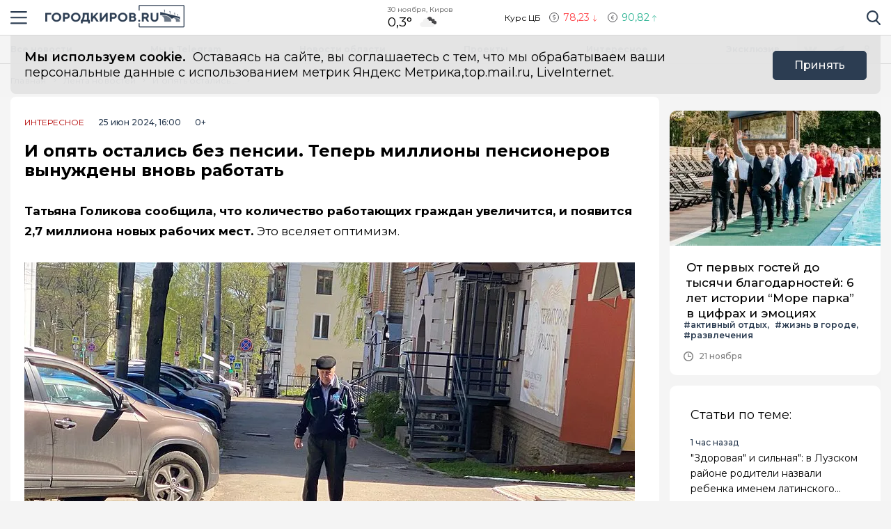

--- FILE ---
content_type: text/html; charset=utf-8
request_url: https://gorodkirov.ru/news/i-opyat-ostalis-bez-pensii-teper-milliony-pensionerov-vynuzhdeny-vnov-rabotat/
body_size: 19147
content:
<!DOCTYPE html>
<html lang="ru">

<head>
	<meta charset="UTF-8">
	<meta name="viewport" content="width=device-width,initial-scale=1">
	<meta name="format-detection" content="telephone=no">

	
	<meta name="referrer" content="no-referrer-when-downgrade">

	
	<link rel="icon" href="/media/favicon/gorodkirov_tdvdVMm.gif" type="image/gif">
    <link rel="shortcut icon" href="/media/favicon/gorodkirov_tdvdVMm.gif" type="image/gif">
	<link rel="mask-icon" href="/media/favicon/gorodkirov_tdvdVMm.gif">
	

	<title>
        
    
        И опять остались без пенсии. Теперь миллионы пенсионеров вынуждены вновь работать
    

    </title>

	
	<link rel="canonical" href="https://gorodkirov.ru/news/i-opyat-ostalis-bez-pensii-teper-milliony-pensionerov-vynuzhdeny-vnov-rabotat/">
	
	<link rel="amphtml" href="https://gorodkirov.ru/news/i-opyat-ostalis-bez-pensii-teper-milliony-pensionerov-vynuzhdeny-vnov-rabotat/amp/">
	
	


	
	<meta name="title" content="И опять остались без пенсии. Теперь миллионы пенсионеров вынуждены вновь работать" />
    
        <meta name="description" content="Татьяна Голикова сообщила, что количество работающих граждан увеличится">
    


	
    
        <meta name="keywords" content="пенсии, льготы">
    


	<link rel="alternate"
		  type="application/rss+xml"
		  title="Город Киров - Информационный портал г. Киров - RSS Feed"
          href="/rss/allnews.xml">

	
	
	
	
	
	
		
		<link rel="preload" href="https://gorodkirov.ru/media/WEBP/e3/5a599e/main_photos/2024/06/25/%D0%BF%D0%B5%D0%B5%D1%81jpg570x321_q85_box-0%2C556%2C2560%2C2004_crop_detail_upscale.webp" as="image" fetchpriority="high">
		<link rel="preload" href="https://gorodkirov.ru/media/main_photos/2024/06/25/пеес.jpg.570x321_q85_box-0,556,2560,2004_crop_detail_upscale.jpg" as="image" fetchpriority="high">
		<link rel="preload" href="https://gorodkirov.ru/media/WEBP/fa/2d39ad/main_photos/2024/06/25/%D0%BF%D0%B5%D0%B5%D1%81jpg877x493_q85_box-0%2C560%2C2560%2C2000_crop_detail_upscale.webp" as="image" fetchpriority="high">
		<link rel="preload" href="https://gorodkirov.ru/media/main_photos/2024/06/25/пеес.jpg.877x493_q85_box-0,560,2560,2000_crop_detail_upscale.jpg" as="image" fetchpriority="high">
		 
	
	<meta name="robots" content="max-image-preview:large">
	<meta name="author" content="Редакция">
	<meta name="article:author" content="Редакция">
	<meta name="og:site_name" content="Город Киров - Информационный портал г. Киров">
	<meta name="article:published_time" content="2024-06-25T16:00:00">
	<meta name="article:modified_time" content="2024-06-25T16:00:00">
	<meta property="og:locale" content="ru_RU">
	<!-- FB -->
	<meta property="og:type" content="article">
	<meta property="og:title" content="И опять остались без пенсии. Теперь миллионы пенсионеров вынуждены вновь работать">
	<meta property="og:url" content="https://gorodkirov.ru/news/i-opyat-ostalis-bez-pensii-teper-milliony-pensionerov-vynuzhdeny-vnov-rabotat/">
	
		<meta property="og:image" content="https://gorodkirov.ru/media/main_photos/2024/06/25/%D0%BF%D0%B5%D0%B5%D1%81.jpg">
		<link rel="image_src" href="https://gorodkirov.ru/media/main_photos/2024/06/25/%D0%BF%D0%B5%D0%B5%D1%81.jpg" />
		
		
	
	
		<meta property="og:description" content="Татьяна Голикова сообщила, что количество работающих граждан увеличится">
	

	<!-- twitter card -->
	<meta name="twitter:card" content="summary">
	<meta name="twitter:title" content="И опять остались без пенсии. Теперь миллионы пенсионеров вынуждены вновь работать" />
	
		<meta name="twitter:description" content="Татьяна Голикова сообщила, что количество работающих граждан увеличится" />
	
	
		<meta name="twitter:image:src" content="https://gorodkirov.ru/media/main_photos/2024/06/25/%D0%BF%D0%B5%D0%B5%D1%81.jpg" />
	

	
	
		<link rel="stylesheet" href="/static/CACHE/css/output.fc2287d03ba1.css" type="text/css">
	

	<script>
		let isUserAgentGoogle = window.navigator.userAgent.indexOf('moto g power') !== -1 ? true : false;
	</script>

	<script async src='https://yandex.ru/ads/system/header-bidding.js'></script>
<script>
var adfoxBiddersMap = {
  "Gnezdo": "3076536"
};

var adUnits = [
  // первый блок
   {
    "code": "adfox_172130632350061931",
    "sizes": [
      [
        300,
        300
      ]
    ],
    "bids": [
      {
        "bidder": "Gnezdo",
        "params": {
          "placementId": "354737"
        }
      }
    ]
  },
  // второй блок
  {
    "code": "adfox_172130330954091931",
    "sizes": [
      [
        300,
        300
      ]
    ],
    "bids": [
      {
        "bidder": "Gnezdo",
        "params": {
          "placementId": "353902"
        }
      }
    ]
  },
  // третий блок
  {
    "code": "adfox_172130339274881931",
    "sizes": [
      [
        300,
        300
      ]
    ],
    "bids": [
      {
        "bidder": "Gnezdo",
        "params": {
          "placementId": "354738"
        }
      }
    ]
  },
  // четвертый блок
  {
    "code": "adfox_172130343915941931",
    "sizes": [
      [
        300,
        300
      ]
    ],
    "bids": [
      {
        "bidder": "Gnezdo",
        "params": {
          "placementId": "354739"
        }
      }
    ]
  }
];


var userTimeout = 1000;

window.YaHeaderBiddingSettings = {
   biddersMap: adfoxBiddersMap,
   adUnits: adUnits,
   timeout: userTimeout,
};
</script>
<script>window.yaContextCb = window.yaContextCb || []</script>
<script src='https://yandex.ru/ads/system/context.js' async></script>

<script async src="https://widget.sparrow.ru/js/embed.js"></script>

<script src='https://news.2xclick.ru/loader.min.js' crossorigin='use-credentials' async></script>

<script async src="https://jsn.24smi.net/smi.js"></script>
	
</head>

<body>
	<svg style="display: none">
    <symbol id="avto1">
        <path d="M8.0276 6.31519C7.64998 6.31519 7.34277 6.62239 7.34277 7.00001C7.34277 7.37763 7.64998 7.68483 8.0276 7.68483C8.40522 7.68483 8.71242 7.37763 8.71242 7.00001C8.71242 6.62239 8.40522 6.31519 8.0276 6.31519Z"></path>
        <path d="M8.48145 4.23926V5.47419C8.83314 5.57891 9.1342 5.80201 9.33821 6.0973L10.5128 5.71563C10.1133 4.94585 9.36659 4.38415 8.48145 4.23926Z"></path>
        <path d="M10.7936 6.57812L9.61865 6.9599C9.61898 6.97324 9.61969 6.9865 9.61969 6.9999C9.61969 7.36349 9.49691 7.69876 9.29102 7.96708L10.0164 8.96551C10.5163 8.45987 10.8254 7.76534 10.8254 6.9999C10.8254 6.85657 10.8145 6.71572 10.7936 6.57812Z"></path>
        <path d="M8.02814 1.02808H2.50986C2.25936 1.02808 2.05628 1.23116 2.05628 1.48166C2.05628 1.73215 2.25936 1.93523 2.50986 1.93523H4.86761C4.37017 2.24676 3.92165 2.62936 3.53651 3.06891H0.453579C0.203082 3.06894 0 3.27205 0 3.52254C0 3.77304 0.203082 3.97612 0.453579 3.97612H2.88034C2.35704 4.86359 2.05625 5.89724 2.05625 6.99993C2.05625 8.28301 2.4631 9.47285 3.15441 10.4474H1.86744C1.61695 10.4474 1.41387 10.6504 1.41387 10.9009C1.41387 11.1514 1.61695 11.3545 1.86744 11.3545H3.94609C4.22891 11.6198 4.53749 11.8579 4.86761 12.0646H0.500364C0.249868 12.0646 0.0467852 12.2677 0.0467852 12.5182C0.0467852 12.7687 0.249868 12.9718 0.500364 12.9718H8.02814C11.3211 12.9718 14 10.2928 14 6.99991C14 3.70703 11.321 1.02808 8.02814 1.02808ZM10.2315 9.97658C10.2231 9.98363 10.2148 9.99074 10.2058 9.99722C10.1957 10.0046 10.1853 10.0114 10.1749 10.0178C9.56883 10.4502 8.82767 10.7048 8.02814 10.7048C7.22861 10.7048 6.48748 10.4502 5.88141 10.0178C5.87091 10.0114 5.86057 10.0046 5.85045 9.99722C5.84148 9.99069 5.8332 9.98358 5.82483 9.97658C4.91442 9.30091 4.32325 8.21821 4.32325 6.99993C4.32325 4.95705 5.98526 3.29504 8.02814 3.29504C10.071 3.29504 11.733 4.95705 11.733 6.99993C11.733 8.21824 11.1419 9.30091 10.2315 9.97658Z"></path>
        <path d="M5.54297 5.71563L6.71752 6.0973C6.92159 5.80204 7.22262 5.57894 7.57432 5.47419V4.23926C6.6892 4.38418 5.94246 4.94585 5.54297 5.71563Z"></path>
        <path d="M8.55785 8.50098C8.39198 8.55971 8.21373 8.592 8.02795 8.592C7.84223 8.592 7.66392 8.55971 7.49806 8.50098L6.77246 9.49963C7.15024 9.69013 7.57675 9.79765 8.02795 9.79765C8.47915 9.79765 8.90566 9.69016 9.28344 9.49963L8.55785 8.50098Z"></path>
        <path d="M6.43619 6.9999C6.43619 6.9865 6.43685 6.97324 6.43718 6.9599L5.26224 6.57812C5.24135 6.71572 5.23047 6.85657 5.23047 6.9999C5.23047 7.76536 5.53959 8.4599 6.03941 8.96556L6.76484 7.96708C6.55897 7.69878 6.43619 7.36349 6.43619 6.9999Z"></path>
    </symbol>
    <symbol id="house1">
        <path d="M1.90339 12.889C1.90339 12.889 1.89096 13.202 2.19665 13.202C2.57697 13.202 5.72567 13.1978 5.72567 13.1978L5.73085 10.3061C5.73085 10.3061 5.68111 9.82944 6.14381 9.82944H7.60805C8.1552 9.82944 8.12153 10.3061 8.12153 10.3061L8.11531 13.1885C8.11531 13.1885 11.1008 13.1885 11.5697 13.1885C11.9578 13.1885 11.9402 12.7989 11.9402 12.7989V7.46778L7.07178 3.13721L1.90339 7.46778V12.889Z"></path>
        <path d="M0 7.06469C0 7.06469 0.43886 7.8735 1.39585 7.06469L7.11503 2.22635L12.4772 7.03464C13.585 7.8336 14 7.03464 14 7.03464L7.11503 0.797852L0 7.06469Z"></path>
        <path d="M12.347 2.21484H10.9678L10.9735 3.88738L12.347 5.05267V2.21484Z"></path>
    </symbol>
    <symbol id="movie1">
        <path d="M2.78673 5.49618C2.76311 5.29765 2.69269 5.11332 2.58651 4.95471L12.0979 1.779L11.5986 0.28355C11.5261 0.066232 11.291 -0.0510485 11.0738 0.0214377L0.727503 3.47589C0.510326 3.54838 0.392811 3.78341 0.465391 4.00073L0.710213 4.73388C0.465813 4.96081 0.3125 5.28453 0.3125 5.64359C0.3125 6.10859 0.569552 6.51446 0.948898 6.72723V12.5852C0.948898 12.8143 1.13478 13 1.36376 13H12.2715C12.5004 13 12.6863 12.8143 12.6863 12.5852V5.49618H2.78673ZM8.849 1.2522L10.1083 0.831765L9.80524 2.05658L8.54598 2.47702L8.849 1.2522ZM5.73781 2.29095L6.99716 1.87051L6.69414 3.09528L5.43489 3.51577L5.73781 2.29095ZM1.55409 6.27619C1.20539 6.27619 0.921628 5.99243 0.921628 5.64364C0.921628 5.29484 1.20539 5.01108 1.55409 5.01108C1.90289 5.01108 2.18664 5.29484 2.18664 5.64364C2.18664 5.99243 1.90289 6.27619 1.55409 6.27619ZM2.62676 3.3297L3.88611 2.90926L3.58309 4.13408L2.32375 4.55456L2.62676 3.3297ZM3.86385 6.89685H2.53624L3.21153 5.83106H4.53914L3.86385 6.89685ZM6.49144 5.83106H7.81906L7.14377 6.89685H5.81615L6.49144 5.83106ZM6.16556 10.9817V8.17039L8.40448 9.57607L6.16556 10.9817ZM10.4237 6.89685H9.09607L9.77136 5.83106H11.099L10.4237 6.89685Z"></path>
    </symbol>
    <symbol id="work1">
        <path d="M5.35742 6.88086H7.64258V7.64258H5.35742V6.88086Z"></path>
        <path d="M10.5467 7.64266H8.4043V8.02352C8.4043 8.23398 8.2339 8.40438 8.02344 8.40438H4.97656C4.7661 8.40438 4.5957 8.23398 4.5957 8.02352V7.64266H2.45327C1.96083 7.64266 1.52532 7.32875 1.36941 6.8616L0 2.75269V11.0704C0 11.7004 0.512573 12.213 1.14258 12.213H11.8574C12.4874 12.213 13 11.7004 13 11.0704V2.75298L11.6305 6.8616C11.4747 7.32875 11.0392 7.64266 10.5467 7.64266Z"></path>
        <path d="M8.02341 0.787109H4.97654C4.34653 0.787109 3.83396 1.29968 3.83396 1.92969V2.31055H0.655273L2.09173 6.62051C2.1438 6.77632 2.2892 6.88086 2.45325 6.88086H4.59568V6.5C4.59568 6.28954 4.76607 6.11914 4.97654 6.11914H8.02341C8.23388 6.11914 8.40427 6.28954 8.40427 6.5V6.88086H10.5467C10.7107 6.88086 10.8561 6.77632 10.9082 6.62051L12.3448 2.31055H9.16599V1.92969C9.16599 1.29968 8.65342 0.787109 8.02341 0.787109ZM4.59568 2.31055V1.92969C4.59568 1.71952 4.76637 1.54883 4.97654 1.54883H8.02341C8.23358 1.54883 8.40427 1.71952 8.40427 1.92969V2.31055H4.59568Z"></path>
    </symbol>
    <symbol id="arrow1">
        <path d="M3.15346 4.18565L0.143669 1.25936C-0.0478897 1.07322 -0.0478897 0.771411 0.143669 0.585355C0.335056 0.399283 0.645469 0.399283 0.836841 0.585355L3.50005 3.17467L6.16317 0.58543C6.35463 0.399358 6.66501 0.399358 6.8564 0.58543C7.04787 0.771502 7.04787 1.07329 6.8564 1.25944L3.84656 4.18573C3.75082 4.27877 3.62547 4.32523 3.50007 4.32523C3.3746 4.32523 3.24916 4.27867 3.15346 4.18565Z"></path>
    </symbol>
</svg>

<svg style="display: none">
    <symbol id="avto">
        <path d="M8.0276 6.31519C7.64998 6.31519 7.34277 6.62239 7.34277 7.00001C7.34277 7.37763 7.64998 7.68483 8.0276 7.68483C8.40522 7.68483 8.71242 7.37763 8.71242 7.00001C8.71242 6.62239 8.40522 6.31519 8.0276 6.31519Z"></path>
        <path d="M8.48145 4.23926V5.47419C8.83314 5.57891 9.1342 5.80201 9.33821 6.0973L10.5128 5.71563C10.1133 4.94585 9.36659 4.38415 8.48145 4.23926Z"></path>
        <path d="M10.7936 6.57812L9.61865 6.9599C9.61898 6.97324 9.61969 6.9865 9.61969 6.9999C9.61969 7.36349 9.49691 7.69876 9.29102 7.96708L10.0164 8.96551C10.5163 8.45987 10.8254 7.76534 10.8254 6.9999C10.8254 6.85657 10.8145 6.71572 10.7936 6.57812Z"></path>
        <path d="M8.02814 1.02808H2.50986C2.25936 1.02808 2.05628 1.23116 2.05628 1.48166C2.05628 1.73215 2.25936 1.93523 2.50986 1.93523H4.86761C4.37017 2.24676 3.92165 2.62936 3.53651 3.06891H0.453579C0.203082 3.06894 0 3.27205 0 3.52254C0 3.77304 0.203082 3.97612 0.453579 3.97612H2.88034C2.35704 4.86359 2.05625 5.89724 2.05625 6.99993C2.05625 8.28301 2.4631 9.47285 3.15441 10.4474H1.86744C1.61695 10.4474 1.41387 10.6504 1.41387 10.9009C1.41387 11.1514 1.61695 11.3545 1.86744 11.3545H3.94609C4.22891 11.6198 4.53749 11.8579 4.86761 12.0646H0.500364C0.249868 12.0646 0.0467852 12.2677 0.0467852 12.5182C0.0467852 12.7687 0.249868 12.9718 0.500364 12.9718H8.02814C11.3211 12.9718 14 10.2928 14 6.99991C14 3.70703 11.321 1.02808 8.02814 1.02808ZM10.2315 9.97658C10.2231 9.98363 10.2148 9.99074 10.2058 9.99722C10.1957 10.0046 10.1853 10.0114 10.1749 10.0178C9.56883 10.4502 8.82767 10.7048 8.02814 10.7048C7.22861 10.7048 6.48748 10.4502 5.88141 10.0178C5.87091 10.0114 5.86057 10.0046 5.85045 9.99722C5.84148 9.99069 5.8332 9.98358 5.82483 9.97658C4.91442 9.30091 4.32325 8.21821 4.32325 6.99993C4.32325 4.95705 5.98526 3.29504 8.02814 3.29504C10.071 3.29504 11.733 4.95705 11.733 6.99993C11.733 8.21824 11.1419 9.30091 10.2315 9.97658Z"></path>
        <path d="M5.54297 5.71563L6.71752 6.0973C6.92159 5.80204 7.22262 5.57894 7.57432 5.47419V4.23926C6.6892 4.38418 5.94246 4.94585 5.54297 5.71563Z"></path>
        <path d="M8.55785 8.50098C8.39198 8.55971 8.21373 8.592 8.02795 8.592C7.84223 8.592 7.66392 8.55971 7.49806 8.50098L6.77246 9.49963C7.15024 9.69013 7.57675 9.79765 8.02795 9.79765C8.47915 9.79765 8.90566 9.69016 9.28344 9.49963L8.55785 8.50098Z"></path>
        <path d="M6.43619 6.9999C6.43619 6.9865 6.43685 6.97324 6.43718 6.9599L5.26224 6.57812C5.24135 6.71572 5.23047 6.85657 5.23047 6.9999C5.23047 7.76536 5.53959 8.4599 6.03941 8.96556L6.76484 7.96708C6.55897 7.69878 6.43619 7.36349 6.43619 6.9999Z"></path>
    </symbol>
    <symbol id="house">
        <path d="M1.90339 12.889C1.90339 12.889 1.89096 13.202 2.19665 13.202C2.57697 13.202 5.72567 13.1978 5.72567 13.1978L5.73085 10.3061C5.73085 10.3061 5.68111 9.82944 6.14381 9.82944H7.60805C8.1552 9.82944 8.12153 10.3061 8.12153 10.3061L8.11531 13.1885C8.11531 13.1885 11.1008 13.1885 11.5697 13.1885C11.9578 13.1885 11.9402 12.7989 11.9402 12.7989V7.46778L7.07178 3.13721L1.90339 7.46778V12.889Z"></path>
        <path d="M0 7.06469C0 7.06469 0.43886 7.8735 1.39585 7.06469L7.11503 2.22635L12.4772 7.03464C13.585 7.8336 14 7.03464 14 7.03464L7.11503 0.797852L0 7.06469Z"></path>
        <path d="M12.347 2.21484H10.9678L10.9735 3.88738L12.347 5.05267V2.21484Z"></path>
    </symbol>
    <symbol id="movie">
        <path d="M2.78673 5.49618C2.76311 5.29765 2.69269 5.11332 2.58651 4.95471L12.0979 1.779L11.5986 0.28355C11.5261 0.066232 11.291 -0.0510485 11.0738 0.0214377L0.727503 3.47589C0.510326 3.54838 0.392811 3.78341 0.465391 4.00073L0.710213 4.73388C0.465813 4.96081 0.3125 5.28453 0.3125 5.64359C0.3125 6.10859 0.569552 6.51446 0.948898 6.72723V12.5852C0.948898 12.8143 1.13478 13 1.36376 13H12.2715C12.5004 13 12.6863 12.8143 12.6863 12.5852V5.49618H2.78673ZM8.849 1.2522L10.1083 0.831765L9.80524 2.05658L8.54598 2.47702L8.849 1.2522ZM5.73781 2.29095L6.99716 1.87051L6.69414 3.09528L5.43489 3.51577L5.73781 2.29095ZM1.55409 6.27619C1.20539 6.27619 0.921628 5.99243 0.921628 5.64364C0.921628 5.29484 1.20539 5.01108 1.55409 5.01108C1.90289 5.01108 2.18664 5.29484 2.18664 5.64364C2.18664 5.99243 1.90289 6.27619 1.55409 6.27619ZM2.62676 3.3297L3.88611 2.90926L3.58309 4.13408L2.32375 4.55456L2.62676 3.3297ZM3.86385 6.89685H2.53624L3.21153 5.83106H4.53914L3.86385 6.89685ZM6.49144 5.83106H7.81906L7.14377 6.89685H5.81615L6.49144 5.83106ZM6.16556 10.9817V8.17039L8.40448 9.57607L6.16556 10.9817ZM10.4237 6.89685H9.09607L9.77136 5.83106H11.099L10.4237 6.89685Z"></path>
    </symbol>
    <symbol id="work">
        <path d="M5.35742 6.88086H7.64258V7.64258H5.35742V6.88086Z"></path>
        <path d="M10.5467 7.64266H8.4043V8.02352C8.4043 8.23398 8.2339 8.40438 8.02344 8.40438H4.97656C4.7661 8.40438 4.5957 8.23398 4.5957 8.02352V7.64266H2.45327C1.96083 7.64266 1.52532 7.32875 1.36941 6.8616L0 2.75269V11.0704C0 11.7004 0.512573 12.213 1.14258 12.213H11.8574C12.4874 12.213 13 11.7004 13 11.0704V2.75298L11.6305 6.8616C11.4747 7.32875 11.0392 7.64266 10.5467 7.64266Z"></path>
        <path d="M8.02341 0.787109H4.97654C4.34653 0.787109 3.83396 1.29968 3.83396 1.92969V2.31055H0.655273L2.09173 6.62051C2.1438 6.77632 2.2892 6.88086 2.45325 6.88086H4.59568V6.5C4.59568 6.28954 4.76607 6.11914 4.97654 6.11914H8.02341C8.23388 6.11914 8.40427 6.28954 8.40427 6.5V6.88086H10.5467C10.7107 6.88086 10.8561 6.77632 10.9082 6.62051L12.3448 2.31055H9.16599V1.92969C9.16599 1.29968 8.65342 0.787109 8.02341 0.787109ZM4.59568 2.31055V1.92969C4.59568 1.71952 4.76637 1.54883 4.97654 1.54883H8.02341C8.23358 1.54883 8.40427 1.71952 8.40427 1.92969V2.31055H4.59568Z"></path>
    </symbol>
    <symbol id="arrow">
        <path d="M3.15346 4.18565L0.143669 1.25936C-0.0478897 1.07322 -0.0478897 0.771411 0.143669 0.585355C0.335056 0.399283 0.645469 0.399283 0.836841 0.585355L3.50005 3.17467L6.16317 0.58543C6.35463 0.399358 6.66501 0.399358 6.8564 0.58543C7.04787 0.771502 7.04787 1.07329 6.8564 1.25944L3.84656 4.18573C3.75082 4.27877 3.62547 4.32523 3.50007 4.32523C3.3746 4.32523 3.24916 4.27867 3.15346 4.18565Z"></path>
    </symbol>
</svg>

	<div class="visually-hidden">Новостной портал &quot;Город Киров&quot;</div>

	
	<div class="banner-wide" style="background-color: #ccc;">
		
		
		
            <div class="ad-container" id="ad-place-top_banner"
                data-ad-place="top_banner" 
                data-ad-delay="0"
                data-csrf="gt7mFnVxo3N1ul5OLpXCe9POStzDH3GFbWmupDaMnCJMIPppsyXbW8vO1SIdBUvx">
                <!-- Контент будет загружен через AJAX -->
            </div>
        
		<script>
var top_banner = document.getElementById("ad-place-top_banner");
  if (top_banner) {
    if (innerWidth > 1024) { 
      	// десктоп
    	top_banner.style.aspectRatio = "25 / 3";
    } else if (innerWidth <= 640) { 
      	// мобильный
      	top_banner.style.aspectRatio = "32 / 7";
    } else { 
      	// планшет
      	top_banner.style.aspectRatio = "192 / 25";
    } 
 }
</script>
		
		
    </div>
	
	
	

	<header class="main-header">
		<div class="container">
		    <div class="main-header__left">
				<button class="button button--burger" type="button">
					<span class="visually-hidden">Навигация сайта</span>
				</button>
				<div class="logo logo--header">
					
				    <a class="logo__link" href="/" style="max-width: 200px;">
						<img class="logo__image"
							 src="/media/logo/logo_1.png"
							 width="200"
							 height="33"
							 aria-label="logo"
							 alt="Логотип сайта gorodkirov.ru">
				    </a>
				</div>
		    </div>
			
			
			
			
		    <div class="widjets">
				
				<div class="weather">
    <b class="weather__text">30 ноября, Киров</b>
    <span class="weather__degr"
          style="background-image: url('https://openweathermap.org/img/wn/04n.png'); padding-right: 40px; background-size: 34px;">
        0,3°
    </span>
</div>
				<div class="currency">
    <span class="currency__text">Курс ЦБ</span>
    <span class="currency__dollar" style="color: #fe4349; background-image: url(/static/img/icon-arrow-red.svg);">
        78,23
    </span>
    <span class="currency__euro" style="color: #2cb393; background-image: url(/static/img/icon-arrow-green.svg);">
        90,82
    </span>
    
</div>
				
		    </div>
		    <div class="main-header__right">
			    <div class="search">
			  	    <a href="#" data-fancybox="" data-src="#modal-search" class="search__link">
						<span class="visually-hidden">Поиск по сайту</span>
					</a>
			    </div>
		    </div>
		</div>
    </header>
	<div class="notifycation">
		<div class="notifycation__wrap">
		<div class="notifycation__info">
			<p class="notifycation__info-text">
				<span class="notifycation__info-title">Мы используем cookie.</span> &nbsp;Оставаясь на сайте, вы соглашаетесь с тем, что мы обрабатываем ваши персональные данные с использованием метрик Яндекс Метрика,top.mail.ru, LiveInternet.
			</p>
		</div>
		<button class="button button--is-bg notifycation__button" type="button">Принять</button>
		</div>
	</div>
	
	<main class="inner-main redesign-news">
		
		<div class="top-container">
			<div class="container top-container__inner">
				<div class="top-container__actual-rubrics">
					<div class="actual-rubrics">
						<ul class="actual-rubrics__list">
						
							
							
								<li class="actual-rubrics__item"><a href="/news/" class="actual-rubrics__link"  target="_blank">Все новости</a></li>
								
								<li class="actual-rubrics__item"><a href="https://t.me/+yB3SH-S9ofQ0ZjIy" class="actual-rubrics__link"  target="_blank">Мы в Telegram</a></li>
								
								<li class="actual-rubrics__item"><a href="/news-region/" class="actual-rubrics__link"  target="_blank">Новости области</a></li>
								
								<li class="actual-rubrics__item"><a href="https://gorodkirov.ru/landings/proekty-gorodkirovru/" class="actual-rubrics__link"  target="_blank">Проекты</a></li>
								
								<li class="actual-rubrics__item"><a href="/content/rubric/interesnoe/" class="actual-rubrics__link"  target="_blank">Интересное</a></li>
								
								<li class="actual-rubrics__item"><a href="/eksklyuziv/" class="actual-rubrics__link"  target="_blank">Эксклюзив</a></li>
								
							
						</ul>
					</div>
        		</div>
				<div class="top-container__social social">
					<div class="visually-hidden">Мы в социальных сетях</div>
<ul class="social__list">
    
    <li class="social__item">
        <a href="https://vk.com/thekirov"
           class="social__link social__link--vk"
           target="_blank"
           rel="nofollow">
            <span class="visually-hidden">Вконтакте</span>
        </a>
    </li>
    
    
    <li class="social__item">
        <a href="https://t.me/gorodkirov"
           class="social__link social__link--tg"
           target="_blank"
           rel="nofollow">
            <span class="visually-hidden">Телеграм</span>
        </a>
    </li>
    
    
    <li class="social__item">
        <a href="https://ok.ru/gorodkirov"
           class="social__link social__link--odnk"
           target="_blank"
           rel="nofollow">
            <span class="visually-hidden">Одноклассники</span>
        </a>
    </li>
    
</ul>

				</div>
			</div>
		</div>
		

		
		<div class="news-fix">
			<div class="news-fix__wrap">
				<a href="/news/alfa-konfa-sobiraet-stadiony-v-kirove-sostoyalos-odno-iz-samyh-masshtabnyh-biznes-sobytij-2025-goda/" class="news-fix__link" aria-label="Альфа-Конфа собирает стадионы: в Кирове состоялось одно из самых масштабных бизнес-событий 2025 года">
					Альфа-Конфа собирает стадионы: в Кирове состоялось одно из самых масштабных бизнес-событий 2025 года
				</a>
				<button class="news-fix__close"></button>
			</div>
		</div>
		

		<div class="top-panel">
			<div class="container">
				<div class="breadcrumbs">
					<ul class="breadcrumbs__list" 
					itemscope itemtype='http://schema.org/BreadcrumbList'>
						<li class="breadcrumbs__item"
						itemprop='itemListElement'
						itemscope itemtype='http://schema.org/ListItem'>
							<a href="/" class="breadcrumbs__link" itemprop='item' aria-label="Главная">
								<span itemprop='name'>Главная</span></a>
							<meta itemprop='position' content="1" />
						</li>
						<li class="breadcrumbs__item"
						itemprop='itemListElement'
						itemscope itemtype='http://schema.org/ListItem'>
							<a href="/news/" class="breadcrumbs__link" itemprop='item' aria-label="Лента новостей">
								<span itemprop='name'>Лента новостей</span></a>
							<meta itemprop='position' content="2" />
						</li>
						<li class="breadcrumbs__item" 
						itemprop='itemListElement'
						itemscope itemtype='http://schema.org/ListItem'>
							<a href="#" class="breadcrumbs__link" itemprop='item'>
								<span itemprop='name'>И опять остались без пенсии. Теперь миллионы пенсионеров вынуждены вновь работать</span></a>
							<meta itemprop='position' content="3" />
						</li>
					</ul>
				</div>
			</div>
		</div>
		<div class="main-content-wrapper">
			







<div class="main-greed">
    <div class="container">
        <div class="main-greed__left-column mrg-right">
            <article class="article-block" itemType="http://schema.org/NewsArticle" itemscope="">
                <meta itemProp="identifier" content="i-opyat-ostalis-bez-pensii-teper-milliony-pensionerov-vynuzhdeny-vnov-rabotat"/>
                <meta itemProp="name" content="И опять остались без пенсии. Теперь миллионы пенсионеров вынуждены вновь работать"/>
                <header class="article-header">
                    <div class="article-header__wrapper">
                        <a href="/content/rubric/interesnoe"
                        class="article-header__rubric" aria-label="Интересное" >
                            Интересное
                        </a>
                        <time class="article-header__time" datetime="2024-06-25T16:00:00" itemProp="datePublished" content="2024-06-25T16:00:004 п.п.">
                            
                                25 июн 2024, 16:00
                            
                        </time>
                        <span class="article-header__censor">0+</span>
                    </div>
                    
                    <h1 class="title" itemProp="headline">И опять остались без пенсии. Теперь миллионы пенсионеров вынуждены вновь работать</h1>
                </header>
                <div class="article-block__text text-block" itemProp="articleBody">
                    <p>
<strong>
  Татьяна Голикова сообщила, что количество работающих граждан увеличится, и появится 2,7 миллиона новых рабочих мест.
 </strong>
 Это вселяет оптимизм.
</p>
<div class="article-block__image-wrapper">
<picture>
<source media="(max-width: 480px)" srcset="/media/WEBP/e3/5a599e/main_photos/2024/06/25/%D0%BF%D0%B5%D0%B5%D1%81jpg570x321_q85_box-0%2C556%2C2560%2C2004_crop_detail_upscale.webp" type="image/webp"/>
<source media="(max-width: 480px)" srcset="/media/main_photos/2024/06/25/пеес.jpg.570x321_q85_box-0,556,2560,2004_crop_detail_upscale.jpg"/>
<source srcset="/media/WEBP/fa/2d39ad/main_photos/2024/06/25/%D0%BF%D0%B5%D0%B5%D1%81jpg877x493_q85_box-0%2C560%2C2560%2C2000_crop_detail_upscale.webp" type="image/webp"/>
<img alt="Главная картинка новости: И опять остались без пенсии. Теперь миллионы пенсионеров вынуждены вновь работать" fetchpriority="high" height="493" itemprop="image" src="/media/main_photos/2024/06/25/пеес.jpg.877x493_q85_box-0,560,2560,2000_crop_detail_upscale.jpg" width="877"/>
</picture>
</div>
<p>
 Около 60 % пенсионеров продолжают работать. Это говорит о том, что пожилые люди хотят и могут вносить свой вклад в развитие общества. Чтобы эффективно использовать их потенциал на работе, нужно развивать систему образования. Разработка специальных программ и курсов для пожилых людей поможет им приспособиться к требованиям современного рынка труда, повысить свою квалификацию, освоить новые технологии и навыки.
</p>
<div class="ad-container" data-ad-delay="0" data-ad-place="banner_in_text_article_1" data-csrf="gt7mFnVxo3N1ul5OLpXCe9POStzDH3GFbWmupDaMnCJMIPppsyXbW8vO1SIdBUvx" id="ad-place-banner_in_text_article_1">
<!-- Контент будет загружен через AJAX -->
</div>

<p>
 Важно, чтобы система образования учитывала потребности людей в возрасте от 40 до 54 лет. Увеличение пенсионного возраста в России соответствует глобальным тенденциям. Из-за изменений в демографии и увеличения продолжительности жизни многим странам приходится пересматривать пенсионные системы.
</p>
<p>
 Если удастся увеличить число трудоустроенных граждан и создать новые рабочие места, это укрепит экономику и обеспечит стабильное финансирование пенсионной системы. Однако чтобы пожилые люди успешно интегрировались на рынок труда, государству, работодателям и образовательным учреждениям нужно объединить усилия.
</p>
<p>
 Необходимо создать условия для трудоустройства, адаптации и карьерного роста пожилых людей, а также обеспечить им доступ к социальным гарантиям и медицинскому обслуживанию. Увеличение пенсионного возраста в России вызывает вопросы и ставит задачи, но также открывает новые возможности для пожилых людей и общества.
</p>
<div class="ad-container" data-ad-delay="0" data-ad-place="banner_in_text_article_2" data-csrf="gt7mFnVxo3N1ul5OLpXCe9POStzDH3GFbWmupDaMnCJMIPppsyXbW8vO1SIdBUvx" id="ad-place-banner_in_text_article_2">
<!-- Контент будет загружен через AJAX -->
</div>

                </div>
                
                
                
                <div class="article-block__author author">
                    <span class="article-block__author-name" itemprop="author" itemscope itemtype="https://schema.org/Person">Автор: <a class="article-block__author-link" aria-label="Автор Редакция" href="/author/37/" itemprop="url"><span itemprop="name">Редакция</span></a></span>
                </div>
                <footer class="article__footer article-footer">
                    <div class="article-footer__wrapper">
                      <div class="hashteg article-footer__hashteg">
                        
                        
                      </div>
                      
                      <div class="article-footer__wrap-reactions">
                            <div class="reactions" data-reaction-url="/content/reaction/143371/">
                            <!--Сюда загружаются реакции через ajax-->
                            </div>
                        
                      </div>
                      
                      <div class="article-footer__wrap-social">
    <span class="article-footer__text">Расскажи друзьям:</span>
    <div class="social article-footer__social">
        <ul class="social__list">
            <li class="social__item">
                <a href="https://vk.com/share.php?url=https://gorodkirov.ru/news/i-opyat-ostalis-bez-pensii-teper-milliony-pensionerov-vynuzhdeny-vnov-rabotat&title=%D0%98%20%D0%BE%D0%BF%D1%8F%D1%82%D1%8C%20%D0%BE%D1%81%D1%82%D0%B0%D0%BB%D0%B8%D1%81%D1%8C%20%D0%B1%D0%B5%D0%B7%20%D0%BF%D0%B5%D0%BD%D1%81%D0%B8%D0%B8.%20%D0%A2%D0%B5%D0%BF%D0%B5%D1%80%D1%8C%20%D0%BC%D0%B8%D0%BB%D0%BB%D0%B8%D0%BE%D0%BD%D1%8B%20%D0%BF%D0%B5%D0%BD%D1%81%D0%B8%D0%BE%D0%BD%D0%B5%D1%80%D0%BE%D0%B2%20%D0%B2%D1%8B%D0%BD%D1%83%D0%B6%D0%B4%D0%B5%D0%BD%D1%8B%20%D0%B2%D0%BD%D0%BE%D0%B2%D1%8C%20%D1%80%D0%B0%D0%B1%D0%BE%D1%82%D0%B0%D1%82%D1%8C&utm_source=share2" aria-label="Поделиться в Вконтакте" rel="nofollow"
                    class="social__link social__link--vk">
                    <span class="visually-hidden">Вконтакте</span>
                </a>
            </li>
            <li class="social__item">
                <a href="https://telegram.me/share/url?url=https://gorodkirov.ru/news/i-opyat-ostalis-bez-pensii-teper-milliony-pensionerov-vynuzhdeny-vnov-rabotat&title=%D0%98%20%D0%BE%D0%BF%D1%8F%D1%82%D1%8C%20%D0%BE%D1%81%D1%82%D0%B0%D0%BB%D0%B8%D1%81%D1%8C%20%D0%B1%D0%B5%D0%B7%20%D0%BF%D0%B5%D0%BD%D1%81%D0%B8%D0%B8.%20%D0%A2%D0%B5%D0%BF%D0%B5%D1%80%D1%8C%20%D0%BC%D0%B8%D0%BB%D0%BB%D0%B8%D0%BE%D0%BD%D1%8B%20%D0%BF%D0%B5%D0%BD%D1%81%D0%B8%D0%BE%D0%BD%D0%B5%D1%80%D0%BE%D0%B2%20%D0%B2%D1%8B%D0%BD%D1%83%D0%B6%D0%B4%D0%B5%D0%BD%D1%8B%20%D0%B2%D0%BD%D0%BE%D0%B2%D1%8C%20%D1%80%D0%B0%D0%B1%D0%BE%D1%82%D0%B0%D1%82%D1%8C&utm_source=share2" aria-label="Поделиться в Telegram" rel="nofollow"
                    class="social__link social__link--tg">
                    <span class="visually-hidden">Telegram</span>
                </a>
            </li>
            <li class="social__item">
                <a href="https://connect.ok.ru/offer?url=https://gorodkirov.ru/news/i-opyat-ostalis-bez-pensii-teper-milliony-pensionerov-vynuzhdeny-vnov-rabotat&title=%D0%98%20%D0%BE%D0%BF%D1%8F%D1%82%D1%8C%20%D0%BE%D1%81%D1%82%D0%B0%D0%BB%D0%B8%D1%81%D1%8C%20%D0%B1%D0%B5%D0%B7%20%D0%BF%D0%B5%D0%BD%D1%81%D0%B8%D0%B8.%20%D0%A2%D0%B5%D0%BF%D0%B5%D1%80%D1%8C%20%D0%BC%D0%B8%D0%BB%D0%BB%D0%B8%D0%BE%D0%BD%D1%8B%20%D0%BF%D0%B5%D0%BD%D1%81%D0%B8%D0%BE%D0%BD%D0%B5%D1%80%D0%BE%D0%B2%20%D0%B2%D1%8B%D0%BD%D1%83%D0%B6%D0%B4%D0%B5%D0%BD%D1%8B%20%D0%B2%D0%BD%D0%BE%D0%B2%D1%8C%20%D1%80%D0%B0%D0%B1%D0%BE%D1%82%D0%B0%D1%82%D1%8C&utm_source=share2" aria-label="Поделиться в Одноклассники" rel="nofollow"
                    class="social__link social__link--odnk">
                    <span class="visually-hidden">Одноклассники</span>
                </a>
            </li>
        </ul>
    </div>
</div>

                    </div>
                </footer>
            </article>

            

            <script>
                document.addEventListener('DOMContentLoaded', function() {
                    var text_p = $('.article-block__text p');
            
                    
                        
                    
                }, false);
            </script>
            
            <section class="interesting">
                <div class="interesting__wrap">
                    
            <div class="ad-container" id="ad-place-passive_article_under_article"
                data-ad-place="passive_article_under_article" 
                data-ad-delay="0"
                data-csrf="gt7mFnVxo3N1ul5OLpXCe9POStzDH3GFbWmupDaMnCJMIPppsyXbW8vO1SIdBUvx">
                <!-- Контент будет загружен через AJAX -->
            </div>
        
                </div>
            </section>

            
                
                
                
                





<section class="interesting">
  <div class="interesting__wrap" style="overflow: hidden;">
      
       
      <h2 class="interesting__title">Читайте также</h2>
      <div class="interesting__item-wrap">
        
          <article class="reading-item">
              <a href="/news/eti-sosiski-ne-pokupajte-dazhe-po-akcii-specialisty-roskachestva-nazvali-popavshie-v-chernyj-spisok-marki/" aria-label="&quot;Эти сосиски не покупайте даже по акции&quot;: специалисты Роскачества назвали попавшие в черный список марки" class="reading-item__link">
                
                
                <div class="reading-item__image-wrapper">
                    <picture>
                        <source type="image/webp" srcset="/media/WEBP/68/dd831c/main_photos/2025/04/18/rejUQdu4PpIjpg96x65_q85_crop.webp">
                        <img src="/media/main_photos/2025/04/18/rejUQdu4PpI.jpg.96x65_q85_crop.jpg"  alt="Миниатюра новости: &quot;Эти сосиски не покупайте даже по акции&quot;: специалисты Роскачества назвали попавшие в черный список марки" loading="lazy" width="96" height="65">
                    </picture>
                </div>
                
                <h3 class="reading-item__title">&quot;Эти сосиски не покупайте даже по акции&quot;: специалисты Роскачества назвали попавшие в черный список марки<span>(6+)</span></h3>
              </a>
          </article>
          
          <article class="reading-item">
              <a href="/news/ostavil-chek-i-poteryal-vse-dengi-s-karty-vot-pochemu-nuzhno-zabirat-bumazhki-v-pyaterochke-i-magnite/" aria-label="Оставил чек и потерял все деньги с карты: вот почему нужно забирать бумажки в &quot;Пятерочке&quot; и &quot;Магните&quot;" class="reading-item__link">
                
                
                <div class="reading-item__image-wrapper">
                    <picture>
                        <source type="image/webp" srcset="/media/WEBP/60/9bca18/main_photos/2025/04/18/C3hhEpgJuv4jpg96x65_q85_crop.webp">
                        <img src="/media/main_photos/2025/04/18/C3hhEpgJuv4.jpg.96x65_q85_crop.jpg"  alt="Миниатюра новости: Оставил чек и потерял все деньги с карты: вот почему нужно забирать бумажки в &quot;Пятерочке&quot; и &quot;Магните&quot;" loading="lazy" width="96" height="65">
                    </picture>
                </div>
                
                <h3 class="reading-item__title">Оставил чек и потерял все деньги с карты: вот почему нужно забирать бумажки в &quot;Пятерочке&quot; и &quot;Магните&quot;<span>(6+)</span></h3>
              </a>
          </article>
          
          <article class="reading-item">
              <a href="/news/esli-najdut-eto-pod-kapotom-lishat-prav-voditelej-predupredili-o-novom-poryadke/" aria-label="Если найдут это под капотом – лишат прав: водителей предупредили о новом порядке" class="reading-item__link">
                
                
                <div class="reading-item__image-wrapper">
                    <picture>
                        <source type="image/webp" srcset="/media/WEBP/b2/b9b846/main_photos/2025/04/18/n9UrPsQljDkjpg96x65_q85_crop.webp">
                        <img src="/media/main_photos/2025/04/18/n9UrPsQljDk.jpg.96x65_q85_crop.jpg"  alt="Миниатюра новости: Если найдут это под капотом – лишат прав: водителей предупредили о новом порядке" loading="lazy" width="96" height="65">
                    </picture>
                </div>
                
                <h3 class="reading-item__title">Если найдут это под капотом – лишат прав: водителей предупредили о новом порядке<span>(6+)</span></h3>
              </a>
          </article>
          
          <article class="reading-item">
              <a href="/news/maksimum-10-tysyach-rublej-ili-zablokiruyut-na-dvoe-sutok-novye-pravila-perevodov-s-karty-na-kartu-vstupayut-v-silu/" aria-label="Максимум 10 тысяч рублей или заблокируют на двое суток: новые правила переводов с карты на карту вступают в силу" class="reading-item__link">
                
                
                <div class="reading-item__image-wrapper">
                    <picture>
                        <source type="image/webp" srcset="/media/WEBP/58/107998/main_photos/2025/04/18/5DXmBXze3ycjpg96x65_q85_crop.webp">
                        <img src="/media/main_photos/2025/04/18/5DXmBXze3yc.jpg.96x65_q85_crop.jpg"  alt="Миниатюра новости: Максимум 10 тысяч рублей или заблокируют на двое суток: новые правила переводов с карты на карту вступают в силу" loading="lazy" width="96" height="65">
                    </picture>
                </div>
                
                <h3 class="reading-item__title">Максимум 10 тысяч рублей или заблокируют на двое суток: новые правила переводов с карты на карту вступают в силу<span>(6+)</span></h3>
              </a>
          </article>
          
          <article class="reading-item">
              <a href="/news/rossiyanam-grozit-shtraf-i-srok-v-kolonii-za-eto-rastenie-na-dache-obnovleniya-v-zakonah-dlya-vladelcev-uchastkov-v-2025-godu/" aria-label="Россиянам грозит штраф и срок в колонии за это растение на даче: обновления в законах для владельцев участков в 2025 году" class="reading-item__link">
                
                
                <div class="reading-item__image-wrapper">
                    <picture>
                        <source type="image/webp" srcset="/media/WEBP/ae/5dfa6e/main_photos/2025/04/18/_U1e_HWZqL8jpg96x65_q85_crop.webp">
                        <img src="/media/main_photos/2025/04/18/_U1e_HWZqL8.jpg.96x65_q85_crop.jpg"  alt="Миниатюра новости: Россиянам грозит штраф и срок в колонии за это растение на даче: обновления в законах для владельцев участков в 2025 году" loading="lazy" width="96" height="65">
                    </picture>
                </div>
                
                <h3 class="reading-item__title">Россиянам грозит штраф и срок в колонии за это растение на даче: обновления в законах для владельцев участков в 2025 году<span>(6+)</span></h3>
              </a>
          </article>
          
      </div>
        
  </div>
</section>


                
                
            

            
            
           
                

<section class="partner-news">
    <h2 class="partner-news__title">Новости партнеров</h2>
    <div class="passive passive--inner">
        
            <div class="ad-container" id="ad-place-partners_passive_first_1"
                data-ad-place="partners_passive_first_1" 
                data-ad-delay="0"
                data-csrf="NRzcEqZsAlDfNbnRySqhNKV8JRJDn6fzdtnDB3SHZlxhRorDl1mFLj22l8jsP1wb">
                <!-- Контент будет загружен через AJAX -->
            </div>
        
        <br>
        
            <div class="ad-container" id="ad-place-partners_passive_first_2"
                data-ad-place="partners_passive_first_2" 
                data-ad-delay="0"
                data-csrf="NRzcEqZsAlDfNbnRySqhNKV8JRJDn6fzdtnDB3SHZlxhRorDl1mFLj22l8jsP1wb">
                <!-- Контент будет загружен через AJAX -->
            </div>
        
    </div>

    <div class="passive passive--inner">
        
            <div class="ad-container" id="ad-place-partners_passive_two_1"
                data-ad-place="partners_passive_two_1" 
                data-ad-delay="0"
                data-csrf="NRzcEqZsAlDfNbnRySqhNKV8JRJDn6fzdtnDB3SHZlxhRorDl1mFLj22l8jsP1wb">
                <!-- Контент будет загружен через AJAX -->
            </div>
        
        <br>
        
            <div class="ad-container" id="ad-place-partners_passive_two_2"
                data-ad-place="partners_passive_two_2" 
                data-ad-delay="0"
                data-csrf="NRzcEqZsAlDfNbnRySqhNKV8JRJDn6fzdtnDB3SHZlxhRorDl1mFLj22l8jsP1wb">
                <!-- Контент будет загружен через AJAX -->
            </div>
        
    </div>

    <div class="passive passive--inner">
        
            <div class="ad-container" id="ad-place-partners_passive_three_1"
                data-ad-place="partners_passive_three_1" 
                data-ad-delay="0"
                data-csrf="NRzcEqZsAlDfNbnRySqhNKV8JRJDn6fzdtnDB3SHZlxhRorDl1mFLj22l8jsP1wb">
                <!-- Контент будет загружен через AJAX -->
            </div>
        
        <br>
        
    </div>
</section>
             


          <div class="button-wrapper">
            <a class="button button--is-bg button" href="/news" aria-label="Читать все новости">Читать все новости</a>
          </div>

        </div>

        <div class="main-greed__right-column">

            <div class="bunner-side mrg-bottom-20">
                
            </div>

            
             

            





<article class="third-card third-card-news">
  <a href="/news/ot-pervyh-gostej-do-tysyachi-blagodarnostej-6-let-istorii-more-parka-v-cifrah-i-emociyah/" 
    aria-label="От первых гостей до тысячи благодарностей:  6 лет истории “Море парка” в цифрах и эмоциях" 
    class="third-card-news__link">
    <div class="third-card-news__img-wrp">
      
      
      <picture>
        <source type="image/webp" srcset="/media/WEBP/12/bed4c6/main_photos/2025/11/21/ZQpuru2V0cdexXsQtjm3yv0v72QZ4uULVkoCsWeo7GMkP3uLBIv1NVsMVfLmubYv6_wkBAjlsjpg303x194_q85_crop.webp">
        <img class="third-card-news__im" src="/media/main_photos/2025/11/21/ZQpuru2V0cdexXsQtjm3yv0v72QZ4uULVkoCsWeo7GMkP3uLBIv1NVsMVfLmubYv6_wkBAjls.jpg.303x194_q85_crop.jpg" width="303" height="194" alt="От первых гостей до тысячи благодарностей:  6 лет истории “Море парка” в цифрах и эмоциях" loading="lazy">
      </picture>
      
    </div>
    <h2 class="third-card-news__title">От первых гостей до тысячи благодарностей:  6 лет истории “Море парка” в цифрах и эмоциях</h2>
  </a>
  <div class="third-card-news__info">
    <div class="hashteg third-card-news__hashteg">
      
      
      <a href="/tags/?t=%D0%B0%D0%BA%D1%82%D0%B8%D0%B2%D0%BD%D1%8B%D0%B9+%D0%BE%D1%82%D0%B4%D1%8B%D1%85" aria-label="активный отдых" class="hashteg__item">#активный отдых</a>
      
      <a href="/tags/?t=%D0%B6%D0%B8%D0%B7%D0%BD%D1%8C+%D0%B2+%D0%B3%D0%BE%D1%80%D0%BE%D0%B4%D0%B5" aria-label="жизнь в городе" class="hashteg__item">#жизнь в городе</a>
      
      <a href="/tags/?t=%D1%80%D0%B0%D0%B7%D0%B2%D0%BB%D0%B5%D1%87%D0%B5%D0%BD%D0%B8%D1%8F" aria-label="развлечения" class="hashteg__item">#развлечения</a>
      
    </div>
    <div class="stamp">
      <div class="stamp__left">
        <span class="stamp__item stamp__item--time stamp__item--time--grey">21 ноября</span>
      </div>
    </div>
  </div>
</article>

            

<section class="news-feed news-feed--article fixed-block">
    <h2 class="news-feed__main-title">Статьи по теме:</h2>
    
    
    
    <article class="news-feed__item">
        <time class="news-feed__time" datetime="2025-11-30T17:35:00">
        1 час назад
        </time>
        <header class="news-feed__header">
            <a href="/news/zdorovaya-i-silnaya-v-luzskom-rajone-roditeli-nazvali-rebenka-imenem-latinskogo-proishozhdeniya/" 
            aria-label="&quot;Здоровая&quot; и сильная&quot;: в Лузском районе родители назвали ребенка именем латинского происхождения" 
            class="link">
                <h2 class="news-feed__title ">
                    &quot;Здоровая&quot; и сильная&quot;: в Лузском районе родители назвали ребенка именем латинского происхождения
                </h2>
            </a>
        </header>
    </article>
    
    
    
    
    <article class="news-feed__item">
        <time class="news-feed__time" datetime="2025-11-30T17:30:00">
        1 час назад
        </time>
        <header class="news-feed__header">
            <a href="/news/s-1-yanvarya-vse-budet-po-drugomu-krasnoebeloe-i-magnit-prinyali-reshenie/" 
            aria-label="С 1 января все будет по-другому: «Красное&amp;Белое» и «Магнит» приняли решение" 
            class="link">
                <h2 class="news-feed__title ">
                    С 1 января все будет по-другому: «Красное&amp;Белое» и «Магнит» приняли решение
                </h2>
            </a>
        </header>
    </article>
    
    
    
    
    <article class="news-feed__item">
        <time class="news-feed__time" datetime="2025-11-30T17:10:00">
        1 час назад
        </time>
        <header class="news-feed__header">
            <a href="/news/verhovnyj-sud-postavil-tochku-dolzhen-li-voditel-zhdat-poka-peshehod-perejdyot-dorogu/" 
            aria-label="Верховный Суд поставил точку: должен ли водитель ждать, пока пешеход полностью перейдёт дорогу" 
            class="link">
                <h2 class="news-feed__title ">
                    Верховный Суд поставил точку: должен ли водитель ждать, пока пешеход полностью перейдёт дорогу
                </h2>
            </a>
        </header>
    </article>
    
    
    
    
    <article class="news-feed__item">
        <time class="news-feed__time" datetime="2025-11-30T16:45:00">
        2 часа назад
        </time>
        <header class="news-feed__header">
            <a href="/news/rascvet-prestupnosti-gryaz-i-smog-samye-neprigodnye-goroda-v-rossii-dlya-zhizni/" 
            aria-label="Расцвет преступности, грязь и смог: самые непригодные города в России для жизни" 
            class="link">
                <h2 class="news-feed__title ">
                    Расцвет преступности, грязь и смог: самые непригодные города в России для жизни
                </h2>
            </a>
        </header>
    </article>
    
    
    
    
    <article class="news-feed__item">
        <time class="news-feed__time" datetime="2025-11-30T16:39:00">
        2 часа назад
        </time>
        <header class="news-feed__header">
            <a href="/news/v-kirovskoj-oblasti-zavershilas-ohota-na-vodoplavayushuyu-dich/" 
            aria-label="В Кировской области завершилась охота на водоплавающую дичь" 
            class="link">
                <h2 class="news-feed__title ">
                    В Кировской области завершилась охота на водоплавающую дичь
                </h2>
            </a>
        </header>
    </article>
    
    
    
    
    <article class="news-feed__item">
        <time class="news-feed__time" datetime="2025-11-30T16:30:00">
        2 часа назад
        </time>
        <header class="news-feed__header">
            <a href="/news/1-reshenie-drov-uhodit-v-2-raza-menshe-a-v-komnate-zharko-kak-v-letnij-den-proverennyj-lajfhak-dlya-rukastyh/" 
            aria-label="1 решение - дров уходит в 2 раза меньше, а в комнате жарко, как в летний день: проверенный лайфхак для рукастых" 
            class="link">
                <h2 class="news-feed__title ">
                    1 решение - дров уходит в 2 раза меньше, а в комнате жарко, как в летний день: проверенный лайфхак для рукастых
                </h2>
            </a>
        </header>
    </article>
    
    
    
    
    <article class="news-feed__item">
        <time class="news-feed__time" datetime="2025-11-30T15:49:00">
        3 часа назад
        </time>
        <header class="news-feed__header">
            <a href="/news/v-kirovskoj-oblasti-s-2022-goda-likvidirovali-116-svalok/" 
            aria-label="В Кировской области с 2022 года ликвидировали 116 свалок" 
            class="link">
                <h2 class="news-feed__title ">
                    В Кировской области с 2022 года ликвидировали 116 свалок
                </h2>
            </a>
        </header>
    </article>
    
    
</section>
        </div>
    </div>

<script>
    // Видео в новости на всю ширрину
    var video = document.querySelectorAll('p iframe');
    for (var i = 0; i < video.length; i++) {
        video[i].style.width = '100%'
    }	
</script>
<script>
    document.addEventListener('DOMContentLoaded', function() {
    $.fn.isInViewport = function() {
        var elementTop = $(this).offset().top;
        var elementBottom = elementTop + $(this).outerHeight();
    
        var viewportTop = $(window).scrollTop();
        var viewportBottom = viewportTop + $(window).height();
    
        return elementBottom > viewportTop && elementTop < viewportBottom;
    };
}, false);
</script>

		</div>
	</main>


	<footer class="main-footer">
		<div class="container">
		    <div class="main-footer__flex-wrapper">
				<div class="main-footer__left">
				    <div class="logo">
						<a class="logo__link" href="/" style="max-width: 200px;" aria-label="logo">
						    <img class="logo__image" src="/media/logo/logo_1.png" width="200" height="33" alt="Логотип сайта gorodkirov.ru">
						</a>
				    </div>
				</div>
				<div class="main-footer__center">
				    <div class="main-footer__copyright">
						<p><a href="https://gorodkirov.ru/pages/o-nas/">О нас</a>
<p><a href="https://gorodkirov.ru/pages/informaciya-o-komande/">Информация о команде</a>
<p><a href="https://gorodkirov.ru/pages/contacts/">Контакты</a>
<p><a href="https://gorodkirov.ru/pages/redakcionnaya-politika/">Редакционная политика</a>
<p><a href="https://gorodkirov.ru/pages/politika-etiki/">Политика этики</a>
<p><a href="https://gorodkirov.ru/pages/uridicheskaya-informaciya/">Юридическая информация</a>
<p><a href="https://gorodkirov.ru/media/file/tehnicheskie-trebovaniya-k-banneram-gorod-kirovru-2025.pdf" target="_blank">Технические требования к баннерным позициям</a>

<p><a href="https://gorodkirov.ru/interesnoe/" target="_blank">Обзорные статьи и пресс-релизы</a>
</p>
  Вся информация, размещенная на данном сайте, охраняется в соответствии с законодательством РФ об авторском праве и не подлежит использованию кем-либо в какой бы то ни было форме, в том числе воспроизведению, распространению, переработке не иначе как с письменного разрешения правообладателя.
  Мнение редакции может не совпадать с мнениями, высказанными в интервью, комментариях пользователей или прямой речи персонажей публикаций. Редакция не несёт ответственности за текст комментариев читателей.<br>
«На информационном ресурсе применяются рекомендательные технологии (информационные технологии предоставления информации на основе сбора, систематизации и анализа сведений, относящихся к предпочтениям пользователей сети "Интернет", находящихся на территории Российской Федерации)». <a href="https://gorodkirov.ru/static/рекоменд_технологии_СМИ2%20(1).pdf" target="_blank">Подробнее</a></p>
</p>
<p><b style="color:#B30000;">Внимание!</b> Совершая любые действия на сайте, вы автоматически принимаете условия «<a href="https://gorodkirov.ru/pages/politika-konfidencialnosti-i-obrabotki-personalnyh-dannyh-polzovatelei/" target="_blank"><u><b>Политики конфиденциальности и обработки персональных данных пользователей</b></u></a>»</p>
				    </div>
				</div>
				<div class="main-footer__right">
				    <div class="social">
						<div class="visually-hidden">Мы в социальных сетях</div>
<ul class="social__list">
    
    <li class="social__item">
        <a href="https://vk.com/thekirov"
           class="social__link social__link--vk"
           target="_blank"
           rel="nofollow">
            <span class="visually-hidden">Вконтакте</span>
        </a>
    </li>
    
    
    <li class="social__item">
        <a href="https://t.me/gorodkirov"
           class="social__link social__link--tg"
           target="_blank"
           rel="nofollow">
            <span class="visually-hidden">Телеграм</span>
        </a>
    </li>
    
    
    <li class="social__item">
        <a href="https://ok.ru/gorodkirov"
           class="social__link social__link--odnk"
           target="_blank"
           rel="nofollow">
            <span class="visually-hidden">Одноклассники</span>
        </a>
    </li>
    
</ul>

				    </div>
				    <div class="main-footer__age">16+</div>
				</div>
		    </div>

		    <div class="main-footer__metric">
				<div>
					
<!-- Rating@Mail.ru counter -->
<script type="text/javascript">
if (!isUserAgentGoogle) {
    //<![CDATA[
    var _tmr = _tmr || [];
    _tmr.push({id: "958130", type: "pageView", start: (new Date()).getTime()});
    (function (d, w) {
    var ts = d.createElement("script"); ts.type = "text/javascript"; ts.async = true;
    ts.src = (d.location.protocol == "https:" ? "https:" : "http:") + "//top-fwz1.mail.ru/js/code.js";
    var f = function () {var s = d.getElementsByTagName("script")[0]; s.parentNode.insertBefore(ts, s);};
    if (w.opera == "[object Opera]") { d.addEventListener("DOMContentLoaded", f, false); } else { f(); }
    })(document, window);
    //]]>
}
</script><noscript><div style="position:absolute;left:-10000px;">
<img src="//top-fwz1.mail.ru/counter?id=958130;js=na" style="border:0;" height="1" width="1" alt="Рейтинг@Mail.ru" />
</div></noscript>
<!-- //Rating@Mail.ru counter -->

<noindex>
    <!-- Rating@Maiшl.ru logo -->
    <a href="https://top.mail.ru/jump?from=958130" rel="nofollow" >
    <img src="//top-fwz1.mail.ru/counter?id=958130;t=350;l=1"
    style="border:0;" height="1" width="1" alt="Рейтинг@Mail.ru" /></a>
    <!-- //Rating@Mail.ru logo -->
</noindex>
<!--LiveInternet counter-->
<script type="text/javascript">
if (!isUserAgentGoogle) {
        
   document.write("<a href='//www.liveinternet.ru/click;gorodkirov' " +
    "target='_blank' rel='nofollow' aria-label='Счетчик LiveInternet'>" +
    "<img aria-hidden='true' src='//counter.yadro.ru/hit;gorodkirov?t44.6;r" +
    escape(document.referrer) + ((typeof(screen) == "undefined") ? "" :
    ";s" + screen.width + "*" + screen.height + "*" + (screen.colorDepth ?
    screen.colorDepth : screen.pixelDepth)) + ";u" + escape(document.URL) +
    ";h" + escape(document.title.substring(0, 150)) + ";" + Math.random() +
    "' alt='' title='LiveInternet' " +
    "border='0' width='1' height='1'></a>");
}
</script>
<!--/LiveInternet-->
<!-- upload 12.10.2022 -->
<!-- Yandex.Metrika informer -->
<a href="https://metrika.yandex.ru/stat/?id=16083154&amp;from=informer"
target="_blank" rel="nofollow"><img src="https://informer.yandex.ru/informer/16083154/3_1_FFFFFFFF_EFEFEFFF_0_pageviews"
style="width:1px; height:1px; border:0;" alt="Яндекс.Метрика" title="Яндекс.Метрика: данные за сегодня (просмотры, визиты и уникальные посетители)" class="ym-advanced-informer" data-cid="16083154" data-lang="ru" /></a>
<!-- /Yandex.Metrika informer -->

<!-- upload 12.10.2022 -->
<!-- Yandex.Metrika counter -->
<script type="text/javascript" >
if (!isUserAgentGoogle) {
(function(m,e,t,r,i,k,a){m[i]=m[i]||function(){(m[i].a=m[i].a||[]).push(arguments)};
m[i].l=1*new Date();
for (var j = 0; j < document.scripts.length; j++) {if (document.scripts[j].src === r) { return; }}
k=e.createElement(t),a=e.getElementsByTagName(t)[0],k.async=1,k.src=r,a.parentNode.insertBefore(k,a)})
(window, document, "script", "https://mc.yandex.ru/metrika/tag.js", "ym");
ym(16083154, "init", {
        clickmap:true,
        trackLinks:true,
        accurateTrackBounce:true,
        webvisor:true
});
}
</script>
<noscript><div><img src="https://mc.yandex.ru/watch/16083154" style="position:absolute; left:-9999px;" alt="" /></div></noscript>
<!-- /Yandex.Metrika counter -->

				</div>
				<div class="main-footer__age">16+</div>
		    </div>
		</div>
    </footer>

	<div class="search-block">
		<div class="container" id="modal-search">
    <div class="search-block__content">
        <form id="search_form" class="search-block__wrapper" action="/search/" method="get">
            
            <input type="search" class="search-block__input" name="q" value="">
            <button class="search-block__button" type="submit"><span class="visually-hidden">Найти</span></button>
        </form>
        <ul class="search-block__list"></ul>
    </div>
</div>
    </div>

	<div class="background">
		<div class="burger-panel">
			<button class="button button--dark-close"><span class="visually-hidden">Закрыть меню</span></button>
			<div class="burger-panel__wrapper-top">
			    <div class="logo">
					<a class="logo__link" href="/" style="max-width: 200px;" aria-label="logo">
					    <img class="logo__image" src="/media/logo/logo_1.png" width="200" height="33" alt="Логотип сайта gorodkirov.ru">
					</a>
			    </div>
			    <nav class="burger-panel__nav">
					<ul class="burger-panel__list">
					
						
						
						<li class="burger-panel__item"><a href="/news/" class="burger-panel__link" >Новости</a></li>
						
						<li class="burger-panel__item"><a href="/news-region/" class="burger-panel__link" >Новости Кировской области</a></li>
						
						<li class="burger-panel__item"><a href="/zdorovie/" class="burger-panel__link" >О здоровье</a></li>
						
						<li class="burger-panel__item"><a href="/proishestvia/" class="burger-panel__link" >Проиcшествия</a></li>
						
						<li class="burger-panel__item"><a href="/landings/social/" class="burger-panel__link" >Контакты</a></li>
						
					
					</ul>
			    </nav>
			</div>
			<div class="burger-panel__wrapper-bottom">
			    
			    
			</div>
	    </div>
	</div>

	

	

	
        <div class="banner-wide banner-wide--fixed">
            <button class="button--fixbanner-close">
                <span class="visually-hidden">Закрыть банер</span>
            </button>
            
            <div class="ad-container" id="ad-place-bottom_baner"
                data-ad-place="bottom_baner" 
                data-ad-delay="0"
                data-csrf="gt7mFnVxo3N1ul5OLpXCe9POStzDH3GFbWmupDaMnCJMIPppsyXbW8vO1SIdBUvx">
                <!-- Контент будет загружен через AJAX -->
            </div>
        
        </div>
    

	


	
	
	
            <div class="ad-container" id="ad-place-fullscreen_banner"
                data-ad-place="fullscreen_banner" 
                data-ad-delay="0"
                data-csrf="gt7mFnVxo3N1ul5OLpXCe9POStzDH3GFbWmupDaMnCJMIPppsyXbW8vO1SIdBUvx">
                <!-- Контент будет загружен через AJAX -->
            </div>
        

	
            <div class="ad-container" id="ad-place-fullscreen_banner_timeout"
                data-ad-place="fullscreen_banner_timeout" 
                data-ad-delay="40000"
                data-csrf="gt7mFnVxo3N1ul5OLpXCe9POStzDH3GFbWmupDaMnCJMIPppsyXbW8vO1SIdBUvx">
                <!-- Контент будет загружен через AJAX -->
            </div>
        
	
            <div class="ad-container" id="ad-place-fullscreen_banner_timeout_1"
                data-ad-place="fullscreen_banner_timeout_1" 
                data-ad-delay="80000"
                data-csrf="gt7mFnVxo3N1ul5OLpXCe9POStzDH3GFbWmupDaMnCJMIPppsyXbW8vO1SIdBUvx">
                <!-- Контент будет загружен через AJAX -->
            </div>
        
	

	<link rel="stylesheet" href="/static/CACHE/css/output.8ae1f8b369b5.css" type="text/css">

	<script src="/static/scripts/jquery-3.3.1.min.js"></script>
	
	
		
		<script src="/static/CACHE/js/output.cbfb228ccee4.js" async></script>
	
	<script type="application/ld+json">
		{
		 "@context": "https://schema.org",
		 "@type": "BreadcrumbList",
		 "itemListElement":
		 [
		  {
		   "@type": "ListItem",
		   "position": 1,
		   "item":
		   {
			"@id": "/",
			"name": "Главная"
			}
		  },
		  {
			"@type": "ListItem",
			"position": 2,
			"item":
			{
			 "@id": "/news/",
			 "name": "Лента новостей"
			 }
		   },
		  {
		   "@type": "ListItem",
		  "position": 3,
		  "item":
		   {
			 "@id": "/news/i-opyat-ostalis-bez-pensii-teper-milliony-pensionerov-vynuzhdeny-vnov-rabotat/",
			 "name": "И опять остались без пенсии. Теперь миллионы пенсионеров вынуждены вновь работать"
		   }
		  }
		 ]
		}
		</script>

<script type="application/ld+json">
      {
        "@context": "http://schema.org",
        "@type": "NewsArticle",
		"headline": "И опять остались без пенсии. Теперь миллионы пенсионеров вынуждены вновь работать",
		"description": "Татьяна Голикова сообщила, что количество работающих граждан увеличится",
		"datePublished": "2024-06-25T16:00:004 п.п.",
		"dateModified": "2024-06-25T16:00:004 п.п.",
		"mainEntityOfPage": "https://gorodkirov.ru/news/i-opyat-ostalis-bez-pensii-teper-milliony-pensionerov-vynuzhdeny-vnov-rabotat/",
		"articleBody": "Татьяна Голикова сообщила, что количество работающих граждан увеличится, и появится 2,7 миллиона новых рабочих мест.  Это вселяет оптимизм. Около 60 % пенсионеров продолжают работать. Это говорит о том, что пожилые люди хотят и могут вносить свой вклад в развитие общества. Чтобы эффективно использовать их потенциал на работе, нужно развивать систему образования. Разработка специальных программ и курсов для пожилых людей поможет им приспособиться к требованиям современного рынка труда, повысить свою квалификацию, освоить новые технологии и навыки. Важно, чтобы система образования учитывала потребности людей в возрасте от 40 до 54 лет. Увеличение пенсионного возраста в России соответствует глобальным тенденциям. Из-за изменений в демографии и увеличения продолжительности жизни многим странам приходится пересматривать пенсионные системы. Если удастся увеличить число трудоустроенных граждан и создать новые рабочие места, это укрепит экономику и обеспечит стабильное финансирование пенсионной системы. Однако чтобы пожилые люди успешно интегрировались на рынок труда, государству, работодателям и образовательным учреждениям нужно объединить усилия. Необходимо создать условия для трудоустройства, адаптации и карьерного роста пожилых людей, а также обеспечить им доступ к социальным гарантиям и медицинскому обслуживанию. Увеличение пенсионного возраста в России вызывает вопросы и ставит задачи, но также открывает новые возможности для пожилых людей и общества.",
		"genre": "news",
        "publisher":{
            "@type":"Organization",
			"name":"Город Киров - Информационный портал г. Киров",
			"sameAs": "https://t.me/gorodkirov, https://ok.ru/gorodkirov/, https://vk.com/thekirov",
			"telephone": "+7(905)870-62-55, 54-16-05",
            "logo":{
                "url":"https://gorodkirov.ru/media/logo/logo_1.png",
                "width":200,
                "height":33,
                "@type":"ImageObject"
                }
            },
        "author":{
            "@type":"Person",
            "name":"Редакция",
			"url": "https://gorodkirov.ru/author/37/"
        }
		,
        "image": [
			
			"https://gorodkirov.ru/media/main_photos/2024/06/25/пеес.jpg.877x493_q85_box-0,560,2560,2000_crop_detail_upscale.jpg"
        ]
        
		
		
		
		
      }
</script>


	
	


	<script>$.fn.load = function(callback){ $(window).on("load", callback) };</script><!-- polyfill JQuery -->

	<style>
		div > iframe {
			max-width: 100%;
		}
	</style>

</body>
</html>


--- FILE ---
content_type: text/css
request_url: https://gorodkirov.ru/static/CACHE/css/output.fc2287d03ba1.css
body_size: 28788
content:
@font-face{font-family:'Montserrat';font-style:normal;font-weight:300 700;font-display:swap;src:url("/static/fonts/Montserrat-Latin.woff2?34208e63c50c") format("woff2");unicode-range:U+0000-00FF,U+0131,U+0152-0153,U+02BB-02BC,U+02C6,U+02DA,U+02DC,U+0304,U+0308,U+0329,U+2000-206F,U+2074,U+20AC,U+2122,U+2191,U+2193,U+2212,U+2215,U+FEFF,U+FFFD}@font-face{font-family:'Montserrat';font-style:normal;font-weight:300 700;font-display:swap;src:url("/static/fonts/Montserrat.woff2?d5dbcb94aaa8") format("woff2");unicode-range:U+0301,U+0400-045F,U+0490-0491,U+04B0-04B1,U+2116}*,*::before,*::after{-webkit-box-sizing:inherit;box-sizing:inherit}html{-webkit-box-sizing:border-box;box-sizing:border-box}body{margin:0;padding:0;font-family:"Montserrat","Arial",sans-serif;font-size:12px;line-height:1.2em;color:#000;font-style:normal;background-color:#f4f4f4}.clearfix::after{content:"";display:table;clear:both}img{max-width:100%;height:auto!important}figure{margin:0}.container{width:1280px;padding:0 15px;margin:0 auto}.container--wide{padding:0 20px}.text-tiny{font-size:13px}.text-small{font-size:15px}.text-big{font-size:19px}.text-huge{font-size:21px}@media (max-width:1024px){.container{width:100%;padding:0 20px}}@media (max-width:767px){.container{width:100%;min-width:320px;padding:0 16px}}.visually-hidden:not(:focus):not(:active){position:absolute;width:1px;height:1px;margin:-1px;border:0;padding:0;white-space:nowrap;-webkit-clip-path:inset(100%);clip-path:inset(100%);clip:rect(0 0 0 0);overflow:hidden}.background{display:none;position:fixed;top:0;right:0;bottom:0;left:0;z-index:95;outline:0;-webkit-overflow-scrolling:touch;overflow-x:hidden;overflow-y:auto;background:rgba(0,0,0,0.5)}.button{display:inline-block;background:transparent;border:none;text-decoration:none;text-align:center;cursor:pointer;outline:none;font-weight:500;font-size:16px;line-height:20px;font-family:"Montserrat","Arial",sans-serif}@media (max-width:767px){.button{font-size:12px;line-height:15px}}.button--close{background-image:url("/static/img/icon-close.svg?79261f90324e");background-repeat:no-repeat;background-position:center;padding:0;width:20px;height:20px;opacity:.6;-webkit-transition:opacity 0.7s;transition:opacity 0.7s}.button--close:hover,.button--close:focus{opacity:1;-webkit-transition:opacity 0.7s;transition:opacity 0.7s}.button--close:active{opacity:.6;-webkit-transition:opacity 0.7s;transition:opacity 0.7s}.button--burger{width:50px;height:50px;background-image:url("/static/img/icon-burger.svg?22efc2efe324");background-repeat:no-repeat;background-position:left center;padding:5px 5px 5px 0}@media (max-width:767px){.button--burger{width:40px;height:43px;background-image:url("/static/img/icon-burger-mobile.svg?91a5825eacc1")}}.button--burger:hover,.button--burger:focus{opacity:.6}.button--burger:active{opacity:1}.button--inner{display:block;margin:20px auto;color:#2c3d52;border:1px solid #2c3d52;background:rgba(44,61,82,0.05);border-radius:5px;padding:10px 50px;-webkit-transition:background 0.5s;transition:background 0.5s}.button--inner:hover,.button--inner:focus{background:#2c3d52;color:#fff;-webkit-transition:background 0.5s;transition:background 0.5s}.button--inner:active{background:#4a586a;border-color:#4a586a}.button--is-bg{margin:40px auto;font-size:16px;line-height:20px}@media (max-width:768px){.button--is-bg{margin:24px auto 24px auto}}@media (max-width:767px){.button--is-bg{margin:30px auto 30px auto}}.button--is-bg,.button--dark{display:block;color:#f4f4f4;border:1px solid #2c3d52;background:#2c3d52;border-radius:5px;padding:10px 76px;-webkit-transition:background 0.5s;transition:background 0.5s}@media (max-width:1024px){.button--is-bg,.button--dark{padding:11px 50px}}@media (max-width:767px){.button--is-bg,.button--dark{padding:13px 72px;font-size:14px;line-height:17px}}.button--is-bg:hover,.button--is-bg:focus,.button--dark:hover,.button--dark:focus{background:#f4f4f4;color:#2c3d52;-webkit-transition:background 0.5s;transition:background 0.5s}.button--is-bg:active,.button--dark:active{background:#4a586a;border-color:#4a586a;color:#fff}.button--pale{display:inline-block;color:rgba(44,61,82,0.45);border:1px solid rgba(44,61,82,0.45);background:transparent;border-radius:5px;padding:10px 50px;-webkit-transition:background 0.5s;transition:background 0.5s}.button--pale:hover,.button--pale:focus{background:#fff;color:#2c3d52;-webkit-transition:background 0.5s;transition:background 0.5s}.button--pale:active{background:#4a586a;border-color:#4a586a;color:#fff}.button--banner{display:block;width:22px;height:22px;outline:none;border:none;cursor:pointer;background-color:#272727;position:absolute;z-index:2;top:10px;right:16px}.button--banner::before{content:"";position:absolute;top:0;left:0;width:22px;height:22px;background-image:url("/static/img/icon-arrow-white.svg?abe6496c7a59");background-position:center;background-repeat:no-repeat;-webkit-transition:-webkit-transform 0.5s;transition:-webkit-transform 0.5s;transition:transform 0.5s;transition:transform 0.5s,-webkit-transform 0.5s}.button--banner:hover,.button--banner:focus{opacity:0.8}.button--banner:active{opacity:1}.button--banner-close::before{content:"";position:absolute;width:22px;height:22px;background-image:url("/static/img/icon-arrow-white.svg?abe6496c7a59");-webkit-transform:rotate(180deg);transform:rotate(180deg);-webkit-transition:-webkit-transform 0.5s;transition:-webkit-transform 0.5s;transition:transform 0.5s;transition:transform 0.5s,-webkit-transform 0.5s}.button--fixbanner-close{width:28px;height:28px;position:absolute;top:-28px;right:0;background-color:rgba(196,196,196,0.5);border:none;cursor:pointer;outline:none}.button--fixbanner-close::after{content:"";width:14px;height:14px;background-image:url("/static/img/icon-close-banner.svg?32d81db35a41");background-size:100%;background-repeat:no-repeat;position:absolute;top:50%;left:50%;margin-top:-7px;margin-left:-7px}.button--dark-close{background-image:url("/static/img/icon-close-dark.svg?31fdd7239586");background-repeat:no-repeat;background-position:center;padding:0;width:20px;height:20px;opacity:.6;-webkit-transition:opacity 0.7s;transition:opacity 0.7s}.button--dark-close:hover,.button--dark-close:focus{opacity:1;-webkit-transition:opacity 0.7s;transition:opacity 0.7s}.button--dark-close:active{opacity:.6;-webkit-transition:opacity 0.7s;transition:opacity 0.7s}.button--link{display:inline-block}.button--arrow svg{fill:#2c3d52;-webkit-transition:-webkit-transform 0.5s;transition:-webkit-transform 0.5s;transition:transform 0.5s;transition:transform 0.5s,-webkit-transform 0.5s}.button--arrow:hover svg,.button--arrow:focus svg,.button--arrow:active svg{fill:#fff}.button--arrow--rotate svg{-webkit-transform:rotate(180deg);transform:rotate(180deg);-webkit-transition:-webkit-transform 0.5s;transition:-webkit-transform 0.5s;transition:transform 0.5s;transition:transform 0.5s,-webkit-transform 0.5s}@media (max-width:1024px){.button--banner{display:none}}@media (max-width:767px){.button--smile{margin-left:auto}}.link{text-decoration:none;outline:none}.title{margin:0;font-weight:bold;font-size:24px;line-height:1.2;color:#000000}.title--dark{margin:0;line-height:45px;font-size:16px;text-transform:uppercase;color:#2C3D52}.title--red{margin:0;text-transform:uppercase;font-weight:500;font-size:12px;line-height:1.2;letter-spacing:0.02em;color:#FE4349}.title--grey{margin:0;margin-bottom:20px;text-align:center;font-weight:normal;font-size:23px;line-height:1.2;color:#8A8A8A}@media (max-width:1024px){.title{font-size:21px;line-height:27px}}@media (max-width:767px){.title,.title--grey{font-size:22px;line-height:32px}}.field-wrapper{position:relative}.mrg-right{margin-right:15px}.mrg-bottom{margin-bottom:15px}.mrg-bottom-20{margin-bottom:20px}.mrg-vertical{margin:15px 0}.mrg-vertical-40{margin:40px 0}.mrg-btm-8{margin-bottom:-8px}.pdg-20{padding-left:20px;padding-right:20px}.pdg-bottom-20{padding-bottom:20px}.pdg-top-20{padding-top:20px}.pdg-btm-8{padding-bottom:8px}.bg-white{background-color:#fff}.text-align-center{text-align:center}.inner-main{background-color:#F4F4F4}.burger-panel{position:relative;display:-webkit-box;display:-ms-flexbox;display:flex;-webkit-box-orient:vertical;-webkit-box-direction:normal;-ms-flex-direction:column;flex-direction:column;-webkit-box-pack:justify;-ms-flex-pack:justify;justify-content:space-between;background:#fff;position:fixed;top:0;left:0;width:335px;height:100vh;-ms-flex-preferred-size:100%;flex-basis:100%;overflow-y:scroll;z-index:100}.burger-panel .button--dark-close{position:absolute;right:15px;top:15px}.burger-panel__wrapper-top{-ms-flex-negative:0;flex-shrink:0}.burger-panel__wrapper-bottom{margin-top:30px;padding:0 20px}.burger-panel .logo{padding:47px 23px;background:#f4f4f4}.burger-panel__list{padding:0;margin:0;list-style:none}.burger-panel__item--gap{padding-bottom:40px;background:#f4f4f4}.burger-panel__link{display:block;padding:12px 23px;font-size:15px;line-height:1.2;font-weight:bold;text-transform:uppercase;text-decoration:none;color:#2C3D52}.burger-panel__link svg{fill:#2C3D52;margin-right:15px}.burger-panel__link:hover,.burger-panel__link:focus{color:#7E8793;background:#F4F4F4;-webkit-transition:background 0.4s;transition:background 0.4s}.burger-panel__link:active{color:#2C3D52}.burger-panel__link--grey{background:#f4f4f4}.burger-panel__link--grey:hover,.burger-panel__link--grey:focus{color:#f4f4f4;background:#2C3D52;-webkit-transition:background 0.4s;transition:background 0.4s}.burger-panel__link--grey:hover svg,.burger-panel__link--grey:focus svg{fill:#f4f4f4}.burger-panel__link--grey:active{color:#7E8793;-webkit-transition:background 0.4s;transition:background 0.4s}.burger-panel__link--grey:active svg{fill:#7E8793}.burger-panel__link--active{color:#7E8793}.burger-panel__link--active:hover,.burger-panel__link--active:focus,.burger-panel__link--active:active{color:#7E8793;background:none}.burger-panel--inner{padding-top:43px}@media (max-width:1024px){.burger-panel__wrapper-bottom{padding-bottom:180px}}@media (max-width:767px){.burger-panel{width:100%;height:100vh}.burger-panel__wrapper-bottom{padding-bottom:200px}}.breadcrumbs__list{padding:0;margin:0;list-style:none;display:-webkit-box;display:-ms-flexbox;display:flex;-ms-flex-wrap:wrap;flex-wrap:wrap}@media screen and (max-width:479px){.breadcrumbs__list{max-width:80%}}.breadcrumbs__link{display:block;padding-right:24px;font-size:12px;line-height:1.2;letter-spacing:0.02em;color:#2c3d52;text-decoration:none;position:relative;-webkit-transition:color .5s;transition:color .5s;overflow:hidden;text-overflow:ellipsis;max-width:150px;white-space:nowrap}@media screen and (max-width:479px){.breadcrumbs__link{padding-top:8px;padding-bottom:8px}}.breadcrumbs__link::before{content:"";width:24px;height:10px;position:absolute;top:50%;margin-top:-5px;right:0;background-image:url("/static/img/icon-arrow-down.svg?241c10819840");background-repeat:no-repeat;background-position:center;background-size:5px;-webkit-transform:rotate(-90deg);transform:rotate(-90deg)}.breadcrumbs__link--forum{font-size:17px;line-height:1.4;max-width:186px}.breadcrumbs__link:hover,.breadcrumbs__link:focus{color:rgba(44,61,82,0.8)}.breadcrumbs__link:active{color:rgba(44,61,82,0.9)}.breadcrumbs__link:not([href]){color:#2C3D52}.breadcrumbs__link:not([href])::before{position:static;width:1px;height:1px;background-image:none}.breadcrumbs--forum{padding-top:10px;padding-bottom:25px}.breadcrumbs--forum .breadcrumbs__link::before{top:7px}@media (max-width:767px){.breadcrumbs__link--forum{display:none;font-size:16px}.breadcrumbs__link--forum:not([href]){display:block}}.banner-wide{width:100%;max-width:1250px;margin:0 auto}.banner-wide__link{display:block;margin:0 auto;background-repeat:no-repeat;background-position:center}.banner-wide img{display:block;width:100%}.banner-wide--fixed{-webkit-transform:translate(0,calc(100% + 30px));transform:translate(0,calc(100% + 30px));position:fixed;width:100%;bottom:-2px;left:0;right:0;z-index:51}.banner-wide--fixed .container{position:static}.banner-wide--fixed-show{-webkit-transform:translate(0,0);transform:translate(0,0);-webkit-transition:all 0.2s;transition:all 0.2s}@media (max-width:1024px){.banner-wide{min-width:100%}.banner-wide__link{width:100%;padding:0}}.attention{min-width:1280px;background-color:#2C3D52;color:#fff}.attention .container{height:40px;display:-webkit-box;display:-ms-flexbox;display:flex;-ms-flex-wrap:nowrap;flex-wrap:nowrap;-webkit-box-pack:justify;-ms-flex-pack:justify;justify-content:space-between;-webkit-box-align:center;-ms-flex-align:center;align-items:center}.attention__label{line-height:1;display:block;height:40px;padding:10px 20px;font-size:20px;font-weight:bold;background:#fe4349;text-transform:uppercase;text-align:center}.attention__label--sign{display:none}.attention__news{padding:0;font-size:16px;margin-left:25px;margin-right:auto;white-space:nowrap}@media (max-width:1024px){.attention{min-width:100%;font-size:14px}.attention__label{font-size:16px;line-height:1.2;padding:10px 13px}.attention__news{margin-left:15px}}@media (max-width:767px){.attention .container{padding:0}.attention__label{display:none}.attention__label--sign{display:block;font-size:20px;font-weight:bold}.attention__news{white-space:normal;font-size:10px}.attention .button--close{margin-right:10px}}.widjets{display:-webkit-box;display:-ms-flexbox;display:flex;-webkit-box-orient:horizontal;-webkit-box-direction:normal;-ms-flex-direction:row;flex-direction:row;-webkit-box-align:center;-ms-flex-align:center;align-items:center;-webkit-box-pack:justify;-ms-flex-pack:justify;justify-content:space-between;width:30.88%}@media (max-width:1024px){.widjets{width:41.37%}}.weather{display:-webkit-box;display:-ms-flexbox;display:flex;-webkit-box-orient:vertical;-webkit-box-direction:normal;-ms-flex-direction:column;flex-direction:column;-webkit-box-align:start;-ms-flex-align:start;align-items:flex-start}@media (max-width:767px){.weather{display:none}}.weather__text{font-weight:500;font-size:10px;line-height:12px;color:grey}.weather__degr{display:block;font-size:19px;line-height:23px;padding-right:30px;background-image:url("/static/img/icon-weather-rain.svg?789edb2a2479");background-size:20px;background-repeat:no-repeat;background-position:right center}.currency{display:-webkit-box;display:-ms-flexbox;display:flex;font-size:14px}.currency__text{margin-right:12px;font-size:12px;line-height:15px}@media (max-width:767px){.currency__text{display:none}}.currency__dollar{color:#2CB393;margin-right:16px;padding-right:10px;padding-left:20px;background-image:url("/static/img/icon-arrow-green.svg?703dcb65b175");background-repeat:no-repeat;background-position:right center;position:relative}@media (max-width:767px){.currency__dollar{padding-left:0;padding-top:16px;margin-right:11px;margin-left:18px;background-position:right bottom;font-size:12px;line-height:15px}}.currency__dollar::after,.currency__euro::after{content:"";position:absolute;left:0;background-repeat:no-repeat;background-position:center;width:14px;height:14px;border:1px solid #48484C;border-radius:100%}@media (max-width:767px){.currency__dollar::after,.currency__euro::after{right:0;top:0;margin:0 10px}}.currency__dollar::after{background-image:url("/static/img/icon-dollar.svg?15046d7817f1");background-position:4px}.currency__euro::after{background-image:url("/static/img/icon-euro.svg?75b74a1a3e06");background-position:3px 3px}.currency__euro{color:#FE4349;padding-right:10px;background-image:url("/static/img/icon-arrow-red.svg?96eda6b51d2b");background-repeat:no-repeat;background-position:right center;position:relative;padding-left:20px}@media (max-width:767px){.currency__euro{padding-left:0;padding-top:16px;background-position:right bottom;font-size:12px;line-height:15px}}.road{padding-left:40px;background-image:url("/static/img/icon-circle.svg?f0e3e7a2b860");background-repeat:no-repeat;background-position:left center;position:relative}.road::before{content:"5";width:40px;height:40px;position:absolute;top:6px;left:10px}.user__link{display:-webkit-box;display:-ms-flexbox;display:flex;-webkit-box-align:center;-ms-flex-align:center;align-items:center;text-decoration:none;color:#000}.user__link:hover .user__name,.user__link:focus .user__name{opacity:0.7}.user__link:active .user__name{opacity:0.85}.user__img-wrapper{width:32px;height:32px;border-radius:50%;overflow:hidden}.user__name{padding-left:10px;padding-right:20px;background-image:url("/static/img/icon-arrow-small.svg?89439f90f6b1");background-repeat:no-repeat;background-position:right 3px center;-webkit-transition:0.5s;transition:0.5s}@media (max-width:767px){.user__name{display:none}}.main-header{min-width:1280px;background:#fff;-webkit-box-shadow:3px 3px 6px rgba(166,172,182,0.25);box-shadow:3px 3px 6px rgba(166,172,182,0.25);border-bottom:1px solid #D8D8D8}@media (max-width:767px){.main-header{padding:0}}.main-header .container{display:-webkit-box;display:-ms-flexbox;display:flex;-ms-flex-wrap:nowrap;flex-wrap:nowrap;-webkit-box-pack:justify;-ms-flex-pack:justify;justify-content:space-between;-webkit-box-align:center;-ms-flex-align:center;align-items:center}.main-header__left{display:-webkit-box;display:-ms-flexbox;display:flex;-webkit-box-align:center;-ms-flex-align:center;align-items:center}.main-header__right{display:-webkit-box;display:-ms-flexbox;display:flex;-webkit-box-align:center;-ms-flex-align:center;align-items:center;-webkit-box-pack:end;-ms-flex-pack:end;justify-content:flex-end}@media (max-width:1024px){.main-header{min-width:100%}}.enter{display:-webkit-box;display:-ms-flexbox;display:flex;-ms-flex-wrap:nowrap;flex-wrap:nowrap;-webkit-box-align:center;-ms-flex-align:center;align-items:center}.enter__link{padding:0 7px;text-transform:uppercase;text-decoration:none;font-weight:bold;color:#2c3d52;-webkit-transition:color 0.7s;transition:color 0.7s}.enter__link:first-child{border-right:1px solid #2c3d52}.enter__link:hover{color:#2C3D52;-webkit-transition:color 0.7s;transition:color 0.7s}.enter__link:active{color:#6A7582;-webkit-transition:color 0.7s;transition:color 0.7s}@media (max-width:767px){.enter__link{display:none}.enter__link:first-child{display:block;border-right:1px solid #2c3d52;font-size:0;width:50px;background-image:url("/static/img/icon-profile.svg?1f24bc233061");background-position:center;background-repeat:no-repeat}}.logo__link{display:block}@media (max-width:1024px){.logo--header{max-width:150px}}@media (max-width:767px){.logo--header{max-width:120px}}.search__link{display:block;padding:10px 0 15px 10px;width:30px;height:22px;background-image:url("/static/img/icon-search.svg?e629b5ec914e");background-repeat:no-repeat;background-position:right center;-webkit-transition:opacity 0.7s;transition:opacity 0.7s}.search__link:hover,.search__link:focus{opacity:.5;-webkit-transition:opacity 0.7s;transition:opacity 0.7s}.search__link:active{opacity:.8;-webkit-transition:opacity 0.7s;transition:opacity 0.7s}@media (max-width:767px){.search__link{background-size:14px}}.top-container{min-width:1280px;border-bottom:1px solid #d8d8d8;margin-bottom:17px}.top-container__actual-rubrics{width:89.6%;position:relative}@media (max-width:1024px){.top-container__actual-rubrics::before{content:"";width:70px;height:40px;position:absolute;top:0;right:0;background:-webkit-gradient(linear,left top,right top,from(rgba(255,255,255,0)),color-stop(43%,rgba(246,246,246,0.7)),color-stop(85%,#e7e9eb),to(#e7e9eb));background:linear-gradient(to right,rgba(255,255,255,0) 0%,rgba(246,246,246,0.7) 43%,#e7e9eb 85%,#e7e9eb 100%);z-index:1}}@media (max-width:767px){.top-container__actual-rubrics{width:100%}}.top-container__inner{display:-webkit-box;display:-ms-flexbox;display:flex;-webkit-box-pack:justify;-ms-flex-pack:justify;justify-content:space-between;-webkit-box-align:start;-ms-flex-align:start;align-items:flex-start;-ms-flex-wrap:nowrap;flex-wrap:nowrap;padding-right:15px;overflow:hidden}.top-container__social{background-color:rgba(44,61,82,0.06)}@media (max-width:1024px){.top-container{min-width:100%}}@media (max-width:767px){.top-container{margin-bottom:7px}.top-container .container{padding-right:0}.top-container__social{display:none}}.actual-rubrics__list{padding:0;margin:0;list-style:none;display:-webkit-box;display:-ms-flexbox;display:flex;-ms-flex-wrap:nowrap;flex-wrap:nowrap;-webkit-box-pack:justify;-ms-flex-pack:justify;justify-content:space-between;-webkit-box-align:center;-ms-flex-align:center;align-items:center}.actual-rubrics__item{-ms-flex-negative:0;flex-shrink:0}.actual-rubrics__link{display:block;padding:12.8px 15px;text-decoration:none;color:rgba(44,61,82,0.7);font-weight:bold;-webkit-transition:color 0.7s;transition:color 0.7s;white-space:nowrap}.actual-rubrics__link:first-child{padding-left:0}.actual-rubrics__link:hover,.actual-rubrics__link:focus{color:#FE4349;-webkit-transition:color 0.7s;transition:color 0.7s}.actual-rubrics__link:active{color:#FE4349;-webkit-transition:color 0.7s;transition:color 0.7s}@media (max-width:1024px){.actual-rubrics{overflow-x:scroll;overflow-y:hidden;position:relative}.actual-rubrics__item:last-child .actual-rubrics__link{margin-right:33px}}@media (max-width:767px){.actual-rubrics{width:100%}.actual-rubrics::before{width:35px}}.social__list{padding:0;margin:0;list-style:none;display:-webkit-box;display:-ms-flexbox;display:flex;-webkit-box-align:center;-ms-flex-align:center;align-items:center;-ms-flex-wrap:nowrap;flex-wrap:nowrap}.social__link{display:block;width:40px;height:40px;position:relative}.social__link::before{content:"";width:40px;height:40px;background-repeat:no-repeat;background-position:center;position:absolute;opacity:.5;top:0;left:0;-webkit-transition:opacity 0.5s;transition:opacity 0.5s}.social__link--vk::before{background-image:url("/static/img/icon-social-vk.svg?d561f8bed685")}.social__link--fb::before{background-image:url("/static/img/icon-social-fb.svg?17984486ecca")}.social__link--odnk::before{background-image:url("/static/img/icon-social-odnk.svg?bcd9cafcfa02")}.social__link--inst::before{background-image:url("/static/img/icon-social-inst.svg?5a3002d412e2")}.social__link--tw::before{background-image:url("/static/img/icon-social-tw.svg?a71f0066f9fc")}.social__link--tg::before{background-image:url("/static/img/icon-social-tg.svg?7f9992dac351")}.social__link:hover::before,.social__link:focus::before{opacity:1;-webkit-transition:opacity 0.5s;transition:opacity 0.5s}.social__link:active::before{opacity:.8;-webkit-transition:opacity 0.5s;transition:opacity 0.5s}.button-wrapper{-webkit-box-pack:center;-ms-flex-pack:center;justify-content:center;display:-webkit-box;display:-ms-flexbox;display:flex}@media (max-width:767px){.button-wrapper{display:block;text-align:center;padding-left:4px;padding-right:4px;margin-bottom:30px}}.tag{display:inline-block;padding:5px 16px;text-decoration:none;color:#000;border:1px solid #c1c5cc}.tag--white{color:#fff;border-color:#fff}.tag--blue{color:#2F5787;border-color:#2F5787}.tag:hover,.tag:focus{opacity:0.8}.tag:active{opacity:1}.tags__link{font-size:12px;line-height:15px;text-decoration:none;font-weight:600;color:#959EA8}.tags__link:not(:last-child)::after{content:","}.hashteg{overflow:hidden}.hashteg__item{display:inline-block;color:#2c3d52;font-size:12px;font-weight:600;line-height:15px;text-decoration:none;-webkit-transition:0.5s;transition:0.5s;padding-right:5px}.hashteg__item:hover,.hashteg__item:focus{color:#FE4349}.hashteg__item:active{opacity:1}.hashteg--in-page{padding:10px 0}.hashteg__item--white{color:#ffffff}.hashteg__item:not(:last-child)::after{content:","}@media (max-width:767px){.hashteg__item{font-size:14px;padding-top:1px;padding-bottom:10px}}.stamp{display:-webkit-box;display:-ms-flexbox;display:flex;width:100%;-webkit-box-pack:justify;-ms-flex-pack:justify;justify-content:space-between;-webkit-box-align:center;-ms-flex-align:center;align-items:center;font-size:0}.stamp__left{display:-webkit-box;display:-ms-flexbox;display:flex;-webkit-box-align:center;-ms-flex-align:center;align-items:center}.stamp__item{display:inline-block;font-size:12px;font-weight:500;line-height:15px;padding:0 9px 0 22px;background-repeat:no-repeat;background-position:left center;color:#2c3d52;white-space:nowrap}.stamp__item--time{background-image:url("/static/img/icon-clock.svg?dde417798a97")}.stamp__item--time--grey{background-image:url("/static/img/icon-clock-grey.svg?0ebf714b1f50")}.stamp__item--views{padding-left:29px;padding-right:15px;background-image:url("/static/img/icon-view.svg?21c6d11985c0")}.stamp__item--views--grey{background-image:url("/static/img/icon-view-grey.svg?6587429593df")}.stamp__item--comments{background-image:url("/static/img/icon-comments.svg?83e1718c89fe")}.stamp__item--comments--grey{background-image:url("/static/img/icon-comments-grey.svg?11b05882c3d3")}.stamp__item--reading{padding:0}.stamp__item--bookmarks--grey{background-image:url("/static/img/icon-star.svg?f5a460ecddc0")}.stamp__item--bookmarks--red{background-image:url("/static/img/icon-star-red.svg?3157497e809e")}@media (max-width:1024px){.stamp{-ms-flex-wrap:wrap-reverse;flex-wrap:wrap-reverse}.stamp__right{width:100%}}@media (max-width:767px){.stamp__item--bookmarks{display:none}}.bookmark{display:block;padding-left:20px;background-image:url(/static/img/icon-star.svg?f5a460ecddc0);background-repeat:no-repeat;background-position:center left;text-decoration:none;opacity:.7;-webkit-transition:opacity .5s;transition:opacity .5s}.bookmark__text{color:#fff}.bookmark__text--dark{color:#2C3D52}.bookmark__text--red{color:#FE4349}.bookmark--white{background-image:url(/static/img/icon-star-wh.svg?3045785880ea)}.bookmark--red{background-image:url(/static/img/icon-star-red.svg?3157497e809e)}.bookmark:hover,.bookmark:focus{opacity:1}@media (max-width:1024px){.bookmark{display:block;position:absolute;top:0;right:0;width:25px;height:25px;background-color:rgba(216,216,216,0.7);background-image:url("/static/img/icon-star-white.svg?76d02a4f32bd");background-repeat:no-repeat;background-position:center;-webkit-transition:background-color .5s;transition:background-color .5s}.bookmark__text{display:none}.bookmark:hover,.bookmark:focus{opacity:1;background-color:#2C3D52}.bookmark--red{background-color:#FE4349}}.while-card{width:100%}@media (max-width:767px){.while-card{width:auto;margin-left:-16px;margin-right:-16px}}.while-card__video-title{font-weight:400;font-size:14px;line-height:22px;margin-top:4px;margin-bottom:4px}@media (max-width:767px){.while-card__video-title{padding-top:2px;padding-left:16px;margin-bottom:2px}}.half-card{width:calc(50% - 16px);height:380px;margin:8px;-webkit-transform:scale(1);transform:scale(1);-webkit-transition:-webkit-transform 0.5s;transition:-webkit-transform 0.5s;transition:transform 0.5s;transition:transform 0.5s,-webkit-transform 0.5s;position:relative}.half-card .hashteg{height:16px;overflow:hidden}.half-card>.half-line-news{margin-bottom:15px}.half-card--inner{height:280px;overflow:hidden}.half-card--inner>a>picture>img{height:280px}.half-card--inner.half-card-news .half-card-news__title{margin-top:75px}.half-card--inner.half-card-news .tag{top:54px}.half-card--inner.half-card-news__hashteg{bottom:40px}@media (max-width:1024px){.half-card{width:calc(66.66666% - 16px);height:355px}.half-card--adaptive{width:100%}.half-card--inner{width:calc(50% - 16px);height:250px}.half-card--inner>a>picture>img{height:250px}.half-card--inner.half-card-news .half-card-news__title{margin-top:42px}.half-card--inner.half-card-news .tag{top:24px}.half-card--inner.half-card-news .stamp{bottom:-85px}.half-card--inner.half-card-news .hashteg{bottom:53px}}@media (max-width:767px){.half-card{width:100%;height:310px}.half-card--inner{height:auto}.half-card--inner>a>picture>img{height:auto}.half-card--inner.half-card-news .half-card-news__title{margin-bottom:40px}.half-card--inner.half-card-news .stamp{bottom:-30px}.half-card--inner.half-card-news .hashteg{bottom:50px}}.half-card-news{overflow:hidden;border-radius:10px;position:relative;height:100%}.half-card-news__link{display:block;height:100%;text-decoration:none;background-repeat:no-repeat;background-position:center top;background-size:cover;position:absolute;left:0;right:0;z-index:2}.half-card-news__inner{padding:25px 25px 40px;height:100%;display:-webkit-box;display:-ms-flexbox;display:flex;-webkit-box-align:center;-ms-flex-align:center;align-items:center;position:relative}.half-card-news__inner::before{content:"";position:absolute;top:0;left:0;right:0;bottom:0;background-color:rgba(25,23,47,0.55);z-index:1;-webkit-transition:background-color 0.5s;transition:background-color 0.5s}.half-card-news__title{margin-top:0;margin-bottom:10px;font-size:25px;line-height:32px;color:#fff;display:-webkit-box;-webkit-box-orient:vertical;overflow:hidden;max-height:123px;-webkit-line-clamp:3;text-overflow:ellipsis;position:relative;z-index:1}.half-card-news__image{position:absolute;top:0;left:0;right:0;bottom:0;width:100%;height:100%!important;-o-object-fit:cover;object-fit:cover;-o-object-position:center;object-position:center}.half-card-news__info{position:absolute;left:24px;bottom:17px;z-index:1}.half-card-news__bottom{padding-left:25px;padding-right:25px;position:absolute;bottom:15px;left:0;right:0;z-index:2}.half-card-news__hashteg{position:relative;z-index:2;overflow:hidden;margin-bottom:6px}.half-card-news__tag{position:relative;z-index:2;margin-bottom:38px}.half-card-news__stamp{position:static}.half-card-news .stamp__item{color:#fff}.half-card-news:hover,.half-card-news:focus{-webkit-transform:scale(1.01);transform:scale(1.01);-webkit-transition:-webkit-transform 0.5s;transition:-webkit-transform 0.5s;transition:transform 0.5s;transition:transform 0.5s,-webkit-transform 0.5s}.half-card-news:hover .half-card-news__inner::before,.half-card-news__link:focus+.half-card-news__inner::before{background-color:rgba(25,23,47,0.65);-webkit-transition:background-color 0.5s;transition:background-color 0.5s}@media (max-width:1024px){.half-card-news{border:1px solid transparent}.half-card-news__title{font-size:21px;line-height:27px;-webkit-line-clamp:5;height:calc(100% - 100px)}.half-card-news .stamp{bottom:-80px}}@media (max-width:1024px){.half-card-news{overflow:hidden}.half-card-news__title{max-height:199px}}@media (max-width:767px){.half-card-news{height:310px}}.half-card-advert{height:100%}.half-card-advert__link{background-repeat:no-repeat;background-position:center top;background-size:cover;overflow:hidden}.half-card-advert:hover,.half-card-advert:focus{-webkit-transform:scale(1.01);transform:scale(1.01);-webkit-transition:-webkit-transform 0.5s;transition:-webkit-transform 0.5s;transition:transform 0.5s;transition:transform 0.5s,-webkit-transform 0.5s}.half-card-advert__img{width:100%;-o-object-fit:cover;object-fit:cover;height:100%}@media (max-width:1024px){.half-card-advert__link{height:355px}.half-card-advert__img{height:355px}}@media (max-width:767px){.half-card-advert{height:auto}.half-card-advert__link{height:auto}.half-card-advert__img{height:auto}}.third-card{position:relative;height:380px;-webkit-transform:scale(1);transform:scale(1);-webkit-transition:-webkit-transform 0.5s;transition:-webkit-transform 0.5s;transition:transform 0.5s;transition:transform 0.5s,-webkit-transform 0.5s;border-radius:10px;overflow:hidden}.third-card:hover{-webkit-transform:scale(1.01);transform:scale(1.01);-webkit-transition:-webkit-transform 0.5s;transition:-webkit-transform 0.5s;transition:transform 0.5s;transition:transform 0.5s,-webkit-transform 0.5s}.third-card .stamp{width:calc(100% - 45px)}.third-card .subzone,.third-card .subzone a{display:block;height:100%}.third-card #banner-middle{height:100%}.third-card .subzone a img{display:block;height:100%;width:100%}@media (max-width:1024px){.third-card--50{width:calc(50% - 16px)}}@media (max-width:767px){.third-card{width:100%;height:310px}}.third-card-slider{width:25%}@media (max-width:1024px){.third-card-slider{width:33.33333%}}@media (max-width:767px){.third-card-slider{width:100%}}.half-card-slider{width:50%}@media (max-width:1024px){.half-card-slider{width:66.66666%}.half-card-slider--inner{width:calc(50% - 16px)}}@media (max-width:767px){.half-card-slider{width:100%}}.third-card-news-bg{background-color:#eee;color:#fff}.third-card-news-bg__link{height:100%;display:block;text-decoration:none;background-repeat:no-repeat;background-position:center top;background-size:cover;position:absolute;left:0;right:0;z-index:2}.third-card-news-bg__inner{padding:25px 25px 40px;height:100%;display:-webkit-box;display:-ms-flexbox;display:flex;-webkit-box-align:center;-ms-flex-align:center;align-items:center;position:relative}.third-card-news-bg__inner::before{content:"";position:absolute;top:0;left:0;right:0;bottom:0;background-color:rgba(25,23,47,0.55);z-index:1;-webkit-transition:background-color 0.5s;transition:background-color 0.5s}.third-card-news-bg__title{margin-bottom:10px;font-size:20px;line-height:26px;color:#fff;display:-webkit-box;-webkit-box-orient:vertical;overflow:hidden;max-height:123px;-webkit-line-clamp:4;text-overflow:ellipsis;position:relative;z-index:1}.third-card-news-bg__image{position:absolute;top:0;left:0;right:0;bottom:0;width:100%;height:100%;-o-object-fit:cover;object-fit:cover;-o-object-position:center;object-position:center}.third-card-news-bg__hashteg{position:relative;z-index:2;overflow:hidden}.third-card-news-bg .bookmark{position:absolute;top:25px;left:25px;z-index:2}.third-card-news-bg .tag{position:absolute;top:90px;left:25px;z-index:2}.third-card-news-bg .stamp{width:100%;bottom:-20px}.third-card-news-bg .stamp__item{color:#fff}.third-card-news-bg:hover .third-card-news-bg__inner::before,.third-card-news-bg:focus+.third-card-news-bg__inner::before{background-color:rgba(25,23,47,0.65);-webkit-transition:background-color 0.5s;transition:background-color 0.5s}@media (max-width:1024px){.third-card-news-bg__title{max-height:123px;-webkit-line-clamp:4}.third-card-news-bg .bookmark{top:0;left:auto;right:0}.third-card-news-bg .stamp{bottom:-24px}}@media (max-width:767px){.third-card-news-bg .tag{top:42px}}.third-card-news{background:#fff;display:-webkit-box;display:-ms-flexbox;display:flex;-webkit-box-orient:vertical;-webkit-box-direction:normal;-ms-flex-direction:column;flex-direction:column;padding-bottom:20px;margin-bottom:15px}.third-card-news__link{display:block;text-decoration:none;overflow:hidden}.third-card-news__img-wrp{width:100%;height:194px}.third-card-news__img{width:100%;height:100%;-o-object-fit:cover;object-fit:cover}.third-card-news__title{margin:20px 24px 0;font-size:17px;font-weight:500;line-height:22px;color:#000;display:-webkit-box;-webkit-box-orient:vertical;overflow:hidden;max-height:88px;-webkit-line-clamp:4;text-overflow:ellipsis}.third-card-news__image{position:absolute;top:0;left:0;right:0;bottom:0;width:100%;height:100%;-o-object-fit:cover;object-fit:cover;-o-object-position:center;object-position:center}.third-card-news__info{margin:auto 20px 0 20px}.third-card-news__hashteg{margin-bottom:15px}.third-card-news .bookmark{position:absolute;top:215px;right:25px;z-index:2}.third-card-news .tag{position:absolute;top:210px;left:25px;z-index:2}.third-card-news .stamp__item{color:grey}@media (max-width:1024px){.third-card-news{border:1px solid #E2E2E2}.third-card-news__img{height:177px}.third-card-news__title{font-size:16px}.third-card-news .tag{top:196px}.third-card-news .hashteg{bottom:60px}.third-card-news .bookmark{top:0;right:0}}@media (max-width:767px){.third-card-news .stamp{bottom:10px}.third-card-news__img{height:138px}.third-card-news .tag{top:152px}}.third-card-news-no-bg{background:#fff;background-repeat:no-repeat;background-position:25px 85px}.third-card-news-no-bg--avto{background-image:url("/static/img/icon-rubric-avto.svg?97130dce5ae8")}.third-card-news-no-bg--technology{background-image:url("/static/img/icon-rubric-technology.svg?12336accc6e0")}.third-card-news-no-bg__wrapper{padding-top:105px}.third-card-news-no-bg__link{height:100%;display:block;padding:25px;padding-right:50px;padding-bottom:40px;text-decoration:none}.third-card-news-no-bg__title{margin:0;font-size:17px;line-height:22px;color:#000;margin-top:70px;display:-webkit-box;-webkit-box-orient:vertical;overflow:hidden;max-height:87px;-webkit-line-clamp:4;text-overflow:ellipsis}.third-card-news-no-bg .tag{position:absolute;top:158px;left:25px;z-index:2}.third-card-news-no-bg .hashteg{position:absolute;bottom:55px;left:25px;z-index:2}.third-card-news-no-bg .stamp{bottom:20px}.third-card-news-no-bg .stamp__item{color:grey}.third-card-news-no-bg .bookmark{position:absolute;top:25px;left:25px;z-index:2}.third-card-news-no-bg:hover{background-color:#FDFCFC}@media (max-width:1024px){.third-card-news-no-bg{border:1px solid #E2E2E2}.third-card-news-no-bg__title{max-height:87px;-webkit-line-clamp:4}.third-card-news-no-bg .bookmark{top:0;left:auto;right:0}.third-card-news-no-bg .hashteg{bottom:63px}}@media (max-width:767px){.third-card-news-no-bg{background-position:25px 30px}.third-card-news-no-bg .tag{top:105px}.third-card-news-no-bg__wrapper{padding-top:56px}}.half-line-news{position:relative;background-color:#FFFFFF;border-radius:8px;display:-webkit-box;display:-ms-flexbox;display:flex;-webkit-box-align:start;-ms-flex-align:start;align-items:flex-start;padding:24px 24px 20px 24px;text-decoration:none;height:177px}.half-line-news__link{position:absolute;left:0;right:0;bottom:0;top:0}@media (max-width:768px){.half-line-news{height:169px}}@media (max-width:767px){.half-line-news{-webkit-box-orient:vertical;-webkit-box-direction:normal;-ms-flex-direction:column;flex-direction:column;height:auto;padding:0;-webkit-box-flex:1;-ms-flex-positive:1;flex-grow:1;overflow:hidden;height:310px;padding-bottom:14px;display:-webkit-box;display:-ms-flexbox;display:flex;flex-direction:column}}.half-line-news__content{padding-left:24px}.half-line-news__img-wrp{position:relative;-ms-flex-negative:0;flex-shrink:0}@media (max-width:767px){.half-line-news__img-wrp{width:100%;height:140px}}.half-line-news__img-wrp::after{content:"";position:absolute;left:0;right:0;bottom:0;top:0;background-color:rgba(0,0,0,0.3);-webkit-transition:all .3s;transition:all .3s}.half-line-news__img{display:block}@media (max-width:767px){.half-line-news__img{width:100%;height:140px!important;-o-object-fit:cover;object-fit:cover}}.half-line-news__link:hover .half-line-news__img-wrp::after{background-color:rgba(0,0,0,0)}.half-line-news__title{text-decoration:none;color:#000000;font-size:17px;line-height:22px;font-weight:500;margin:0 0 5px 0;max-height:88px;overflow:hidden;text-overflow:ellipsis;display:-webkit-box;-webkit-box-orient:vertical;-webkit-line-clamp:4}@media (max-width:768px){.half-line-news__title{font-size:15px;line-height:18px}}@media (max-width:767px){.half-line-news__title{font-weight:500;font-size:17px;line-height:22px;padding-left:0;margin:16px 0 10px 0}}.half-line-news__info{margin-left:179px;position:absolute;bottom:20px}@media (max-width:767px){.half-line-news__info{margin:0 20px;position:static;display:-webkit-box;display:-ms-flexbox;display:flex;-webkit-box-orient:vertical;-webkit-box-direction:normal;-ms-flex-direction:column;flex-direction:column;-webkit-box-pack:justify;-ms-flex-pack:justify;justify-content:space-between}}.half-line-news__hashteg{margin-bottom:8px;position:relative;z-index:1}.article--profile{width:32%;margin-right:17px}.article--profile:nth-child(3n){margin-right:0}.article--read{opacity:0.7}@media (max-width:1024px){.article--profile{display:none}}@media (max-width:767px){.article--profile{display:block;width:100%;margin-right:0}}.article-card{display:none;border-top:1px solid #E9E9E9;border-bottom:1px solid #E9E9E9;padding:20px 0}@media (max-width:1024px){.article-card{display:block;margin-bottom:20px;padding:16px 0}}@media (max-width:767px){.article-card{padding:7px 0}}.article-card:hover{-webkit-transform:scale(1.01);transform:scale(1.01);-webkit-transition:-webkit-transform .5s;transition:-webkit-transform .5s;transition:transform .5s;transition:transform .5s,-webkit-transform .5s}.article-card__wrap{position:relative}.article-card__link{display:-webkit-box;display:-ms-flexbox;display:flex;-webkit-box-pack:start;-ms-flex-pack:start;justify-content:flex-start;width:100%;color:#000000;text-decoration:none;outline:none;cursor:pointer}@media (max-width:767px){.article-card__link{-webkit-box-align:center;-ms-flex-align:center;align-items:center}}.article-card__img{width:136px;min-height:100px;background-size:cover;background-position:center;background-repeat:no-repeat}@media (max-width:767px){.article-card__img{width:76px;min-height:64px}}.article-card__body{width:67%;padding-left:16px}.article-card__title{font-weight:500;font-size:15px;line-height:18px;margin:23px 0 0 0;padding:0;display:-webkit-box;-webkit-box-orient:vertical;overflow:hidden;-webkit-line-clamp:3;text-overflow:ellipsis}@media (max-width:767px){.article-card__title{margin-top:0;font-weight:400;font-size:14px;line-height:22px;-webkit-line-clamp:4}}.article-card .stamp{position:absolute;bottom:0;left:152px;width:auto}@media (max-width:767px){.article-card .stamp{display:none}}.article-card .tag{position:absolute;top:0;left:152px}@media (max-width:767px){.article-card .tag{display:none}}.article-card .bookmark{position:absolute;top:0;right:0}@media (max-width:767px){.article-card .bookmark{display:none}}.read-also{margin-top:15px;background:#fff}.read-also__wrap{padding:30px 20px}.read-also__title{font-weight:500;font-size:20px;line-height:27px;color:#000000;margin:0 0 15px;display:-webkit-box;-webkit-box-orient:vertical;overflow:hidden;max-height:60px;-webkit-line-clamp:2;text-overflow:ellipsis}.read-also__list{padding:0;margin:0;list-style:none}.read-also__item{margin-bottom:15px;border-top:1px solid #E9E9E9}@media (max-width:767px){.read-also__item{margin-bottom:12px}}.read-also__item:last-child{margin-bottom:0}.read-also__link{display:block;padding-top:30px;text-decoration:none;outline:none;font-weight:500;font-size:16px;line-height:134.09%;color:#000000}@media (max-width:767px){.read-also__link{font-size:13px;padding-top:16px}}.read-also__link span{font-size:12px;line-height:14px;color:#959EA8}.read-also__link:hover,.read-also__link:focus{opacity:0.6;-webkit-transition:opacity 0.5s;transition:opacity 0.5s}.read-also__link:active{opacity:0.8;-webkit-transition:opacity 0.5s;transition:opacity 0.5s}.interesting{margin-bottom:15px;background-color:#fff;border-radius:8px}@media (max-width:1024px){.interesting{margin-bottom:20px}}@media (max-width:767px){.interesting{margin:0 -16px 20px -16px;border-radius:0}}.interesting__wrap{padding:30px 20px 14px}@media (max-width:1024px){.interesting__wrap{padding-bottom:10px}}@media (max-width:767px){.interesting__wrap{padding-top:20px;padding-bottom:0}}.interesting__title{font-weight:500;font-size:20px;line-height:27px;color:#000000;margin:0}.interesting .reading-item{max-width:653px}.interesting .reading-item:first-child .reading-item__link{border-top:none}.news-feed{background:#fff;padding:30px;display:-webkit-box;display:-ms-flexbox;display:flex;-webkit-box-orient:vertical;-webkit-box-direction:normal;-ms-flex-direction:column;flex-direction:column;border-radius:10px;position:sticky;top:75px}@media (max-width:1024px){.news-feed{padding:20px}}.news-feed__item{margin-bottom:25px}.news-feed__item:nth-last-child(2){margin-bottom:30px}.news-feed__time{display:block;color:#2c3d52;font-weight:500;font-size:12px;line-height:15px;margin-bottom:4px}.news-feed__title{margin:0;color:#000;font-size:14px;font-weight:400;line-height:22px;-webkit-transition:color 0.5s;transition:color 0.5s;display:-webkit-box;-webkit-box-orient:vertical;overflow:hidden;max-height:63px;-webkit-line-clamp:3;text-overflow:ellipsis;outline:none}.news-feed__more{color:#2C3D52;text-decoration:none;-webkit-transition:color 0.7s;transition:color 0.7s;font-weight:400;font-size:14px;line-height:22px}.news-feed__more:hover,.news-feed__more:focus,.news-feed__more:active{outline:none;color:rgba(44,61,82,0.65);-webkit-transition:color 0.7s;transition:color 0.7s}.news-feed__main-title{margin:0;margin-bottom:20px;font-weight:normal;font-size:18px;line-height:24px}@media (max-width:1024px){.news-feed__main-title{font-weight:600;font-size:16px;line-height:20px;margin-bottom:16px}}@media (max-width:767px){.news-feed__main-title{display:none}}.news-feed--article{width:100%}.news-feed__item .link:hover .news-feed__title,.news-feed__item .link:focus .news-feed__title{color:#aeaeae;-webkit-transition:color 0.5s;transition:color 0.5s;outline:none}@media (max-width:767px){.news-feed{-webkit-box-ordinal-group:0;-ms-flex-order:-1;order:-1;width:100%;margin-top:0}}.banner__link{display:block;width:100%;background-repeat:no-repeat;background-position:center;background-size:contain}.banner__link img{display:block;width:100%}.banner--feed .container{padding:0}.banner--feed .banner__link{width:calc(100% - 331px)}@media (max-width:1024px){.banner--feed .banner__link{width:calc(100% - 30px);height:92px}}.bunner-side__link{display:block}.bunner-side__link img{display:block}.news__flex-row{display:-webkit-box;display:-ms-flexbox;display:flex;-ms-flex-wrap:wrap;flex-wrap:wrap;-webkit-box-pack:start;-ms-flex-pack:start;justify-content:flex-start;margin:0 -8px}.news__flex-start{display:-webkit-box;display:-ms-flexbox;display:flex;-ms-flex-wrap:wrap;flex-wrap:wrap;-webkit-box-pack:start;-ms-flex-pack:start;justify-content:flex-start}.rubric{min-width:1280px;color:#fff;margin:8px 0}.rubric .tag{margin-top:0;margin-bottom:20px}.rubric .container{z-index:99}.rubric--inner{min-width:100%;margin:16px 0}.rubric__image{position:absolute;width:100%;height:100%;-o-object-fit:cover;object-fit:cover;z-index:0;opacity:0.4}.rubric__image-wrap{position:absolute;width:100%;height:100%;top:0;left:0;background-color:#2C3D52}.rubric__image-wrap:after{content:'';position:absolute;top:0;left:0;width:100%;height:100%;z-index:0;background:#2c3d52;background:-webkit-gradient(linear,left top,right top,color-stop(27%,#2c3d52),color-stop(59%,rgba(255,255,255,0)),color-stop(84%,#2c3d52));background:linear-gradient(90deg,#2c3d52 27%,rgba(255,255,255,0) 59%,#2c3d52 84%)}@media (max-width:1024px){.rubric__image-wrap:after{background:-webkit-gradient(linear,left top,right top,color-stop(38%,#2c3d52),color-stop(100%,rgba(255,255,255,0)),color-stop(120%,#2c3d52));background:linear-gradient(90deg,#2c3d52 38%,rgba(255,255,255,0) 100%,#2c3d52 120%)}}@media (max-width:1024px){.rubric{min-width:100%}.rubric--inner{min-width:calc(100% + 30px);margin-left:-15px;margin-right:-15px}}.rubric-item{overflow:hidden;background-size:auto,1250px;background-position:center;background-repeat:no-repeat}.rubric-item .container{position:relative;height:537px}.rubric-item__toggle{display:none}.rubric-item__wrapper{display:-webkit-box;display:-ms-flexbox;display:flex;-webkit-box-pack:justify;-ms-flex-pack:justify;justify-content:space-between;position:relative;padding:75px 46px 60px 46px}@media (max-width:768px){.rubric-item__wrapper{padding:105px 60px 85px}}.rubric-item__left{width:50%}.rubric-item__right{width:50%;display:-webkit-box;display:-ms-flexbox;display:flex;-webkit-box-orient:vertical;-webkit-box-direction:normal;-ms-flex-direction:column;flex-direction:column;-webkit-box-pack:justify;-ms-flex-pack:justify;justify-content:space-between}.rubric-item__main-title{margin:0 0 24px;font-size:38px;line-height:49px}@media (max-width:768px){.rubric-item__main-title{font-size:40px;line-height:51px;margin-bottom:28px;margin-top:10px}}.rubric-item__sub-title{margin:0;line-height:1.2;font-size:30px;margin-bottom:25px}.rubric-item__text p{margin:0;margin-bottom:20px;font-size:22px;line-height:1.3}.rubric-item--inner .container{width:auto}@media (max-width:1024px){.rubric-item .container{height:auto}}@media (max-width:768px){.rubric-item .container{height:auto}.rubric-item__toggle{display:inline-block;font-weight:bold;font-size:20px;line-height:1.2;text-transform:uppercase;cursor:pointer;padding:0;padding-right:30px;margin:20px 0;text-align:left;color:#fff;background-color:transparent;outline:none;border:none;padding-left:40px}.rubric-item__toggle--v1{position:relative}.rubric-item__toggle--v1::before{content:"";position:absolute;width:43px;height:1px;background-color:#fff;top:50%;left:0}.rubric-item__toggle--v1::after{content:"";position:absolute;width:1px;height:75px;background-color:#fff;top:50%;left:0}.rubric-item__wrapper{-ms-flex-wrap:wrap;flex-wrap:wrap}.rubric-item__wrapper--chronicle{padding:60px 40px 0}.rubric-item__left{width:100%}.rubric-item__right{display:block;width:100%}.rubric-item .button--arrow svg{margin-left:5px;vertical-align:middle;fill:#fff;-webkit-transition:-webkit-transform 0.5s;transition:-webkit-transform 0.5s;transition:transform 0.5s;transition:transform 0.5s,-webkit-transform 0.5s}.rubric-item__toggle{padding:0 30px 0 57px}}@media (max-width:768px){.rubric-item__toggle--v1{margin:40px 0 60px}}@media (max-width:767px){.rubric-item__wrapper{padding:35px 15px}.rubric-item__wrapper--chronicle{padding:46px 15px 30px 10px}.rubric-item__main-title{font-size:21px;line-height:1.2;margin-bottom:20px;margin-top:5px}.rubric-item__sub-title{font-size:19px;line-height:1.2;margin-bottom:18px}.rubric-item__text p{font-size:15px;line-height:1.2}.rubric-item__toggle{font-weight:500;font-size:13px;line-height:17px;text-transform:uppercase;padding-left:0}.rubric-item__toggle--v1{padding-left:0;margin-top:14px;margin-bottom:30px}.rubric-item__toggle--v1::after,.rubric-item__toggle--v1::before{display:none}}.rubric-news__sub{display:block;font-weight:700;font-size:17px;line-height:22px;text-transform:uppercase;margin-bottom:35px}.rubric-news__item{margin-bottom:40px}.rubric-news__time{margin:0;color:rgba(255,255,255,0.7);display:block;margin-bottom:4px}.rubric-news__title{-webkit-box-flex:1;-ms-flex-positive:1;flex-grow:1;margin:0;color:#fff;line-height:22px;font-size:17px;font-weight:500;display:-webkit-box;-webkit-box-orient:vertical;max-height:65px;-webkit-line-clamp:3;text-overflow:ellipsis;overflow:hidden;-webkit-transition:opacity 0.5s;transition:opacity 0.5s}.rubric-news__more{color:#fff;padding:5px;text-decoration:none;line-height:19px;font-size:15px;display:inline-block;margin:0;color:#fff;text-decoration:none;line-height:19px;font-size:15px;outline:none;-webkit-transition:opacity .5s;transition:opacity .5s}.rubric-news__more:hover,.rubric-news__more:focus{opacity:.7}.rubric-news__link{position:relative;outline:none;text-decoration:none;-webkit-transition:background 0.7s;transition:background 0.7s}.rubric-news__link:hover .rubric-news__title,.rubric-news__link:focus .rubric-news__title{opacity:0.7}.rubric-news--v1{padding-left:155px}@media (max-width:1024px){.rubric-news--v1{padding-left:128px}}.rubric-news--v1 .rubric-news__sub{position:relative}.rubric-news--v1 .rubric-news__sub::before{content:"";height:1px;width:43px;background:#fff;position:absolute;top:10px;left:-56px}.rubric-news--v1 .rubric-news__link::before{content:"";width:20px;height:20px;background:#525c6c;border:1px solid #fff;border-radius:50%;position:absolute;top:20px;left:-65px;-webkit-transition:background 0.7s;transition:background 0.7s}.rubric-news--v1 .rubric-news__link:hover::before,.rubric-news--v1 .rubric-news__link:focus::before{content:"";width:20px;height:20px;background:#fff;border:1px solid #fff;border-radius:50%;position:absolute;top:20px;left:-65px}@media (max-width:768px){.rubric-news--v1 .rubric-news__link::before,.rubric-news--v1 .rubric-news__link:hover::before,.rubric-news--v1 .rubric-news__link:focus::before{left:-55px}}.rubric-news--v1::before{content:"";width:1px;height:100%;background:#fff;position:absolute;top:86px;right:calc(40% + 25px)}.rubric-news--v1-inner::before{right:39.6%}.rubric-news--v2{position:relative;padding-left:50px}.rubric-news--v2::before{content:"";width:1px;height:100%;position:absolute;left:155px;top:60px;background-image:url("/static/img/line.png?69278d5ece40");background-repeat:no-repeat;background-color:transparent;background-size:cover}.rubric-news--v2 .rubric-news__link{display:-webkit-box;display:-ms-flexbox;display:flex;-webkit-box-pack:justify;-ms-flex-pack:justify;justify-content:space-between;-webkit-box-align:center;-ms-flex-align:center;align-items:center}.rubric-news--v2 .rubric-news__link::before{content:"";width:20px;height:20px;background:#89707F;border:1px solid #fff;border-radius:50%;position:absolute;top:calc(50% - 10px);left:95px;-webkit-transition:background 0.7s;transition:background 0.7s}.rubric-news--v2 .rubric-news__link:hover::before,.rubric-news--v2 .rubric-news__link:focus::before{content:"";width:20px;height:20px;background:#fff;border:1px solid #fff;border-radius:50%;position:absolute;top:calc(50% - 10px);left:95px}.rubric-news--v2 .rubric-news__title{margin-left:42px}.rubric-news--v2 .rubric-news__time{-ms-flex-negative:0;flex-shrink:0;width:90px}.rubric-news--v2 .rubric-news__more{margin-left:130px}@media (max-width:768px){.rubric-news__sub{display:none}.rubric-news--v1{position:relative;padding-left:45px}.rubric-news--v1::before{height:calc(100% + 72px);top:-32px;left:0}.rubric-news--v1 .rubric-news__more{margin:40px 0 60px}.rubric-news--v2{padding-left:0}.rubric-news--v2 .rubric-news__time{width:60px}.rubric-news--v2 .rubric-news__link::before{left:65px}.rubric-news--v2 .rubric-news__link:hover::before,.rubric-news--v2 .rubric-news__link:focus::before{left:65px}.rubric-news--v2::before{top:0;left:75px}}@media (max-width:767px){.rubric-news--v1{padding-left:0}.rubric-news--v1 .rubric-news__link::before,.rubric-news--v1::before{display:none}.rubric-news__title{font-size:15px;line-height:19px}.rubric-news--v1 .rubric-news__more{margin-bottom:30px}}.rubric-author{width:100%;background-color:white;padding:20px 15px 20px 15px;margin-bottom:16px;min-height:330px}.rubric-author__title{padding:0;margin:0;margin-bottom:16px;font-size:17px;font-weight:500}.rubric-author__profile{display:grid;-webkit-column-gap:15px;-moz-column-gap:15px;column-gap:15px;-webkit-box-align:start;-ms-flex-align:start;align-items:start;grid-template-columns:200px auto;grid-template-rows:repeat(3,auto);grid-template-areas:"img info" "img text" "img ."}.rubric-author__profile-photo{height:253px;width:200px;grid-area:img}.rubric-author__profile-info{padding-top:15px;grid-area:info}.rubric-author__name{font-size:17px;font-weight:500;line-height:20px;max-height:30px}.rubric-author__city{font-size:12px;font-weight:400;line-height:20px;color:#959EA8;max-height:30px;margin-top:5px}.rubric-author__job{font-size:17px;font-weight:500;line-height:21px;margin-top:6px;max-height:30px}.rubric-author__education{padding-top:10px;border-top:1px solid #A6ACB6B2;margin-top:15px;font-size:17px;font-weight:500;line-height:21px;grid-area:text;max-width:905px}.rubric-author__education p:first-child{margin-top:0}@media (max-width:768px){.rubric-author{padding:15px}.rubric-author__profile{grid-template-columns:129px auto;grid-template-areas:"img info" "text text"}.rubric-author__profile-photo{height:163px;width:129px}.rubric-author__education{border:none;padding-top:0}}@media (max-width:425px){.rubric-author__name{font-size:14px}.rubric-author__job{font-size:14px}.rubric-author__education{font-size:12px}}.main-greed .container{display:-webkit-box;display:-ms-flexbox;display:flex;-webkit-box-align:stretch;-ms-flex-align:stretch;align-items:stretch}.main-greed__left-column{width:calc(100% - 318px);margin-bottom:15px}.main-greed__left-column--form{border:1px solid #E2E2E2;background:#fff}.main-greed__right-column{-ms-flex-negative:0;flex-shrink:0;width:303px;margin-bottom:15px;background-color:#f4f4f4}.main-greed__mrg-vertical{margin-top:20px;margin-bottom:4px}@media (max-width:1024px){.main-greed__left-column{width:100%}.main-greed__left-column.mrg-right{margin:0}.main-greed__right-column{display:none}}@media (max-width:767px){.main-greed__banner{margin:0 -16px}}.grid-main{display:grid;grid-template-columns:repeat(4,1fr);grid-gap:16px;margin-bottom:16px}.grid-main__half-card-news{grid-column:1/3}.grid-main__news-feed{grid-row:1/5;grid-column:4;display:-webkit-box;display:-ms-flexbox;display:flex;-webkit-box-align:start;-ms-flex-align:start;align-items:flex-start}.grid-main__top-banner{grid-column:1/4}.grid-main__banner{grid-column:1/5}.grid-main__left-promo{display:grid;grid-gap:16px;-ms-flex-line-pack:start;align-content:flex-start}.grid-main__news-parthner{background-color:#ffffff}.grid-main__news-lenta{grid-column:2/4;grid-row:3/5;display:grid;grid-gap:15px 0;-ms-flex-line-pack:start;align-content:start}@media (max-width:768px){.grid-main{grid-template-columns:repeat(3,1fr);grid-template-rows:auto auto 1fr}.grid-main__half-card-news{grid-column:1/3}.grid-main__news-feed{grid-row:3;grid-column:3}.grid-main__top-banner{grid-column:1/4}.grid-main__left-promo{grid-row:5;grid-column:1/4;grid-template-columns:1fr 1fr 1fr;-webkit-box-align:start;-ms-flex-align:start;align-items:flex-start}.grid-main__news-parthner{height:100%}.grid-main__news-lenta{grid-column:1/3;grid-row:3/5}.grid-main__news-parthner{grid-column:2/4}}@media (max-width:767px){.grid-main{grid-template-columns:none;grid-gap:16px 0}.grid-main__news-feed,.grid-main__third-card-news-bg,.grid-main__news-parthner,.grid-main__half-card-news{grid-column:1/4}.grid-main__top-banner{grid-row:4;margin:0 -15px}.grid-main__news-lenta{grid-column:1/4;grid-row:5}.grid-main__left-promo{grid-row:7;grid-template-columns:1fr;grid-gap:16px 0}.grid-main__left-parthner{grid-column:1/4}}.grid-main-bottom{display:grid}.grid-main-bottom__banner{max-width:1250px;margin:0 auto;width:100%}.grid-main-bottom__rubric{margin:16px 0 0 0}@media (max-width:767px){.grid-main-bottom__rubric{grid-row:1;margin:0 0 16px 0!important}}.grid-main-bottom__inner{max-width:1250px;margin:0 auto;display:grid;grid-template-columns:repeat(4,1fr);grid-gap:15px;margin-top:15px}@media (max-width:768px){.grid-main-bottom__inner{margin-top:20px}}.grid-main-bottom__parthner-top img{width:100%;display:block;-o-object-fit:cover;object-fit:cover}.grid-main-bottom__parthner-top,.grid-main-bottom__parthner-bottom{grid-column:1/5}.grid-main-bottom__news-line{grid-column:1/3}.grid-main-bottom__right-banner{max-height:369px}.grid-main-bottom__right-banner,.grid-main-bottom__half-card-news,.grid-main-bottom__right-parthner-1,.grid-main-bottom__right-parthner-2{grid-column:3/5}.grid-main-bottom__half-card-news{grid-row:2/4}.grid-main-bottom__right-parthner-1{grid-row:4/6;max-height:369px}.grid-main-bottom__right-banner{grid-row:6/8}.grid-main-bottom__right-parthner-2{grid-row:8/11}.grid-main-bottom__right-parthner-1 img,.grid-main-bottom__right-parthner-2 img,.grid-main-bottom__parthner-bottom img{width:100%;height:100%;-o-object-fit:cover;object-fit:cover}.grid-main-bottom__while-card{grid-column:1/5;margin-bottom:4px}@media (max-width:1024px){.grid-main-bottom__inner{grid-template-columns:repeat(3,1fr);padding:0 20px}}@media (max-width:768px){.grid-main-bottom__inner{grid-template-columns:repeat(3,1fr)}.grid-main-bottom__half-card-news,.grid-main-bottom__parthner-top{grid-column:3/4}.grid-main-bottom__parthner-bottom{grid-column:1/4}.grid-main-bottom__parthner-top{grid-row:1/4}.grid-main-bottom__half-card-news{grid-row:4/6;height:354px}.grid-main-bottom__right-parthner-1{grid-column:1/4;grid-row:6}.grid-main-bottom__right-parthner-2{grid-column:1/2;grid-row:7/12}.grid-main-bottom__news-line:nth-child(6){grid-column:1/3;grid-row:5}.grid-main-bottom__news-line:nth-child(7){grid-column:2/4;grid-row:8}.grid-main-bottom__news-line:nth-child(8){grid-row:9;grid-column:2/4}.grid-main-bottom__news-line:nth-child(9){grid-row:10;grid-column:2/4}.grid-main-bottom__news-line:nth-child(10){grid-row:11;grid-column:2/4}.grid-main-bottom__right-banner{grid-column:2/4;grid-row:7}.grid-main-bottom__while-card{grid-column:1/4}}@media (max-width:767px){.grid-main-bottom__inner{grid-template-columns:none;padding:0 16px;width:100%}.grid-main-bottom__parthner-top,.grid-main-bottom__parthner-bottom,.grid-main-bottom__right-banner{margin:0 -16px}.grid-main-bottom__parthner-top{grid-row:1}.grid-main-bottom__news-line{grid-column:1/5}.grid-main-bottom__news-line,.grid-main-bottom__parthner-top,.grid-main-bottom__parthner-bottom,.grid-main-bottom__right-banner,.grid-main-bottom__right-parthner-1,.grid-main-bottom__right-parthner-2,.grid-main-bottom__half-card-news,.grid-main-bottom__while-card,.grid-main-bottom__news-line:nth-child(6),.grid-main-bottom__news-line:nth-child(7),.grid-main-bottom__news-line:nth-child(8),.grid-main-bottom__news-line:nth-child(9),.grid-main-bottom__news-line:nth-child(10){grid-column:1/5}.grid-main-bottom__news-line:nth-child(2){grid-row:2}.grid-main-bottom__news-line:nth-child(3){grid-row:3}.grid-main-bottom__news-line:nth-child(4){grid-row:4}.grid-main-bottom__news-line:nth-child(5){grid-row:5}.grid-main-bottom__news-line:nth-child(6){grid-row:6}.grid-main-bottom__half-card-news{grid-row:7}.grid-main-bottom__right-parthner-1{grid-row:8}.grid-main-bottom__right-banner{grid-row:9}.grid-main-bottom__right-parthner-2{grid-row:10}.grid-main-bottom__news-line:nth-child(7){grid-row:11}.grid-main-bottom__news-line:nth-child(8){grid-row:12}.grid-main-bottom__news-line:nth-child(9){grid-row:13}.grid-main-bottom__news-line:nth-child(10){grid-row:14}}.main-footer{padding:45px 0 40px;border-top:2px solid #E5E5E5;background-color:#f4f4f4;position:relative;z-index:11}.main-footer__flex-wrapper{display:-webkit-box;display:-ms-flexbox;display:flex;-ms-flex-wrap:nowrap;flex-wrap:nowrap;-webkit-box-align:start;-ms-flex-align:start;align-items:flex-start;-webkit-box-pack:justify;-ms-flex-pack:justify;justify-content:space-between}.main-footer__center{width:60.72%;margin:0 28px 0 59px}@media (max-width:1024px){.main-footer__center{padding-left:0}}@media (max-width:767px){.main-footer__center{padding-left:0}}.main-footer__right{width:9.04%;-ms-flex-item-align:stretch;align-self:stretch;display:-webkit-box;display:-ms-flexbox;display:flex;-webkit-box-orient:vertical;-webkit-box-direction:normal;-ms-flex-direction:column;flex-direction:column;-webkit-box-align:end;-ms-flex-align:end;align-items:flex-end;margin-right:8px}@media (max-width:1024px){.main-footer__right{-webkit-box-pack:justify;-ms-flex-pack:justify;justify-content:space-between}}.main-footer__metric{height:50px;-webkit-box-align:center;-ms-flex-align:center;align-items:center;display:-webkit-box;display:-ms-flexbox;display:flex}.main-footer__metric .main-footer__age{display:none}.main-footer .logo{opacity:0.6}.main-footer__copyright{margin-bottom:35px}.main-footer__copyright p{margin:0;text-align:justify;margin-bottom:16px;font-size:12px;line-height:15px;color:#555555}@media (max-width:1024px){.main-footer__copyright p{margin-bottom:20px}}.main-footer .red{color:#B30000;text-decoration:none}@media (max-width:1024px){.main-footer .red{display:block;margin-bottom:20px}}.main-footer .red:not(:last-child)::after{content:" | ";color:#000000}.main-footer .social{margin-top:-15px}.main-footer .social__link{background-color:transparent}.main-footer .social__link::before{opacity:1}.main-footer .social__link--vk::before{background-size:23px}.main-footer .social__link--tg::before{background-size:19px}.main-footer__age{width:50px;height:50px;color:#2c3d52;font-size:20px;border:1px solid #2c3d52;border-radius:50%;text-align:center;padding-top:16px;margin-top:40px}@media (max-width:1024px){.main-footer__age{margin-top:0}}.main-footer .social__link:hover::before,.main-footer .social__link:focus::before{opacity:0.5;-webkit-transition:opacity 0.5s;transition:opacity 0.5s}.main-footer .social__link:active::before{opacity:.8;-webkit-transition:opacity 0.5s;transition:opacity 0.5s}@media (max-width:1024px){.main-footer{padding-top:35px;padding-bottom:16px}.main-footer__flex-wrapper{-ms-flex-wrap:wrap;flex-wrap:wrap}.main-footer__left{width:28%}.main-footer__center{margin:35px 0 0 0;width:100%;-webkit-box-ordinal-group:3;-ms-flex-order:2;order:2}.main-footer__right .main-footer__age{display:none}.main-footer .red:not(:last-child)::after{display:none}.main-footer__copyright{margin-bottom:40px}.main-footer__metric{margin-left:0;display:-webkit-box;display:-ms-flexbox;display:flex;width:100%;-webkit-box-pack:justify;-ms-flex-pack:justify;justify-content:space-between;-webkit-box-align:center;-ms-flex-align:center;align-items:center}.main-footer__metric .main-footer__age{display:block}.main-footer .social{margin-top:0}}@media (max-width:767px){.main-footer{padding-top:17px}.main-footer__left{width:100%;-webkit-box-ordinal-group:4;-ms-flex-order:3;order:3;margin:0}.main-footer__left .logo__link{margin:0 auto;max-width:160px}.main-footer__copyright{margin-bottom:0}.main-footer__right{width:100%}.main-footer__right .social{margin:0 auto}.main-footer__metric{position:absolute!important;bottom:0;left:16px;right:16px;width:auto}.main-footer__flex-wrapper{padding-bottom:56px}.main-footer__center{margin-top:18px}}.rubric .slick-prev{position:absolute;top:50%;left:10px;width:15px;height:160px;z-index:3;cursor:pointer}.rubric .slick-prev:before{content:'';position:absolute;top:calc(50% - 10px);left:0;width:15px;height:20px;background-image:url("/static/img/icon-arrow-left-slider.svg?f3387169603b");background-position:top right;background-repeat:no-repeat;background-size:contain}.rubric .slick-next{top:50%;right:10px;width:15px;height:160px;z-index:3;cursor:pointer}.rubric .slick-next:before{content:'';position:absolute;top:calc(50% - 10px);right:0;width:15px;height:20px;background-image:url("/static/img/icon-arrow-right-slider.svg?f7f146aa4a2e");background-position:top center;background-repeat:no-repeat;background-size:contain}.rubric .slick-prev{left:20px}.rubric .slick-next{right:20px}@media (max-width:767px){.rubric .slick-next,.rubric .slick-prev{display:none!important}}.rubric--inner .slick-prev{left:5px}.rubric--inner .slick-next{right:5px}.review .slick-prev{left:-30px;-webkit-filter:brightness(50%);filter:brightness(50%)}.review .slick-next{right:-30px;-webkit-filter:brightness(50%);filter:brightness(50%)}.slick-dots{bottom:10px}.slick-dots li button:before{content:"";background:transparent;width:10px;height:10px;border-radius:50%;border:2px solid #fff;opacity:1}.slick-dots li.slick-active button:before{content:"";background:#fff;opacity:1}.photorep-slider .slick-prev,.photorep-slider .slick-next{background-color:rgba(0,0,0,0.3);width:36px;height:36px;border-radius:50%}.photorep-slider .slick-prev:before{left:8px}.photorep-slider .slick-next:before{right:8px}@media (max-width:1024px){.rubric .slick-prev::before{width:9px;height:15px}.rubric .slick-next::before{width:9px;height:15px}}@media (max-width:768px){.review .slick-prev{left:7px}.review .slick-next{right:7px}}.headhesive{position:fixed;width:100%;top:0;left:0;right:0;-webkit-transform:translateY(-100%);transform:translateY(-100%);opacity:0}.headhesive--stick{-webkit-transform:translateY(0);transform:translateY(0);z-index:55;opacity:1;-webkit-transition:opacity 0.3s;transition:opacity 0.3s}.fancybox-content{background:transparent!important}.fancybox-slide--html .fancybox-close-small{color:#fff!important}.modal.fancybox-content{padding:0!important}.modal .fancybox-close-small{color:#000!important}@media (max-width:767px){.modal.fancybox-content{padding:0 10px!important}}.drp-calendar th{font-weight:normal}.table-condensed thead tr:nth-child(2){background-color:#2C3D52;color:#fff}.daterangepicker .calendar-table th,.daterangepicker .calendar-table td{border-radius:0}.daterangepicker td.in-range{background-color:rgba(151,151,151,0.3)}.daterangepicker td.active,.daterangepicker td.active:hover{background-color:#979797}.daterangepicker.show-calendar{max-width:540px}.daterangepicker.show-calendar .ranges{width:100%}.daterangepicker.show-calendar .ranges ul{width:100%;display:-webkit-box;display:-ms-flexbox;display:flex;-webkit-box-pack:justify;-ms-flex-pack:justify;justify-content:space-between;padding:0 20px}.daterangepicker .ranges li{font-size:14px;line-height:1.2;text-transform:uppercase;color:#9B9B9B}.daterangepicker .ranges li.active{background-color:#eee;color:#000000}.daterangepicker .ranges li.active:hover{background-color:#eee}.daterangepicker.show-calendar .drp-calendar{width:50%}.daterangepicker.show-calendar .drp-buttons{width:100%}.daterangepicker.show-ranges.ltr .drp-calendar.left{border-left:none}.daterangepicker .drp-selected{display:none}.daterangepicker .cancelBtn{display:none}.daterangepicker .drp-buttons .applyBtn{width:100%;background-color:#2C3D52;color:#fff;border:none;padding:10px;margin:0;outline:none;-webkit-transition:background 0.5s;transition:background 0.5s}.daterangepicker .drp-buttons .applyBtn:hover,.daterangepicker .drp-buttons .applyBtn:focus{border:1px solid #2c3d52;background-color:transparent;color:#2c3d52;-webkit-transition:background 0.5s;transition:background 0.5s}.daterangepicker .drp-buttons .applyBtn:active{background:#4a586a;border-color:#4a586a;color:#fff}@media (max-width:767px){.daterangepicker.show-calendar{left:0!important;right:0!important;width:100%;max-width:100%}.daterangepicker.show-calendar .ranges ul{-ms-flex-wrap:wrap;flex-wrap:wrap;-webkit-box-pack:start;-ms-flex-pack:start;justify-content:flex-start}.daterangepicker.show-ranges.single.ltr .drp-calendar.left{border-left:none;display:-webkit-box;display:-ms-flexbox;display:flex;width:100%;-webkit-box-pack:center;-ms-flex-pack:center;justify-content:center;-webkit-box-align:center;-ms-flex-align:center;align-items:center;padding-bottom:20px}.daterangepicker .drp-calendar{max-width:none;width:270px}.daterangepicker.openscenter:after,.daterangepicker.openscenter:before{display:none}}.hide{display:none!important}.visually-hide{visibility:hidden}.emojionearea.focused{-webkit-box-shadow:none;box-shadow:none;border:1px solid #2c3d52}.vk-widget{padding-top:20px}.grecaptcha-badge{display:none!important}.main-content-wrapper .main-greed{background-color:#f5f5f5}.search-block{display:none;background:rgba(0,0,0,0.7);color:#fff}.search-block .container{background:rgba(0,0,0,0.7);position:fixed;z-index:20;top:0;left:0;right:0;bottom:0;overflow:scroll}.search-block__content{width:100%;padding:10%}.search-block__wrapper{display:-webkit-box;display:-ms-flexbox;display:flex;-ms-flex-wrap:nowrap;flex-wrap:nowrap;width:100%;-webkit-box-align:end;-ms-flex-align:end;align-items:flex-end}.search-block__input{margin-bottom:0;font:inherit;width:calc(100% - 40px);border:none;border-bottom:1px solid #fff;background:transparent;outline:none;color:#fff;font-size:20px;font-weight:bold;-webkit-appearance:none;-webkit-box-shadow:none;box-shadow:none;border-radius:0}.search-block__button{border:none;border-bottom:1px solid #fff;background-color:transparent;padding:10px 0 15px 10px;width:40px;height:40px;outline:none;cursor:pointer;position:relative}.search-block__button::before{content:"";width:40px;height:40px;background-image:url("/static/img/icon-search-white.svg?051ad9eaf461");background-repeat:no-repeat;background-position:right center;-webkit-transition:opacity 0.7s;transition:opacity 0.7s;position:absolute;top:0;right:0}.search-block__list{padding:0;margin:0;list-style:none;margin:40px 0}.search-block__item{padding:20px 0;border-bottom:1px solid rgba(255,255,255,0.3)}.search-block__item a{text-decoration:none;color:#fff}.search-block__item--time{text-align:center}.search-block__text{line-height:22px;font-size:16px;margin-right:35%}.search-block__main-time{margin:0 auto;line-height:18px;font-size:13px;text-transform:uppercase;color:#AEAEAE}.search-block__time{color:#AEAEAE}.search-block__button:hover::before,.search-block__button:focus::before{opacity:0.5}.search-block__button:active::before{opacity:0.9}@media (max-width:767px){.search-block__content{padding-right:15px;padding-left:15px}.search-block__text{margin-right:0}}.likes{position:absolute;z-index:2;bottom:30px;right:15px;padding-left:30px;text-decoration:none;font-size:16px;line-height:1.4;color:#959EA8;background-image:url("/static/img/icon-heart-inner.svg?1a1263580f6c");background-repeat:no-repeat;background-position:left center;opacity:1;-webkit-transition:opacity 0.5s;transition:opacity 0.5s}.likes--active{background-image:url("/static/img/icon-heart-full.svg?08c77d64d5cc")}.likes:hover,.likes:focus{opacity:0.7;-webkit-transition:opacity 0.5s;transition:opacity 0.5s}.likes:active{opacity:0.9;-webkit-transition:opacity 0.5s;transition:opacity 0.5s}@media (max-width:1024px){.likes{font-size:12px;line-height:14px;background-size:15px;padding-left:20px;bottom:23px}}.modal{display:none;width:710px;max-width:710px;background:#fff;text-align:center;font-size:16px;line-height:1.2;color:#2C3D52}.modal__title{font-weight:bold;font-size:14px;color:#2C3D52;text-transform:uppercase}.modal__wrapper{padding:40px 120px}.modal__password-btn{position:absolute;bottom:19px;right:1px;width:40px;height:37px;border:0;background:url("/static/img/icon-eye-off.svg?99cd6397f76a") no-repeat center;cursor:pointer;outline:0}.modal__password-btn-open{background:url("/static/img/icon-eye-on.svg?b04a63cb7295") no-repeat center}.modal--button{margin:20px auto}.modal--card{font-size:17px;line-height:1.2;text-align:left;color:#000}.modal__top{display:-webkit-box;display:-ms-flexbox;display:flex;-webkit-box-align:center;-ms-flex-align:center;align-items:center;padding:20px 50px;border-bottom:1px solid rgba(44,61,82,0.2)}.modal__image-wrapper{-ms-flex-negative:0;flex-shrink:0;width:120px;height:120px;margin-right:40px;overflow:hidden;border-radius:50%}.modal__head{font-size:19px;line-height:1.2;font-weight:bold;color:#2C3D52}.modal__likes{position:static;display:block;margin:20px 50px}.modal__bottom{border-top:1px solid rgba(44,61,82,0.2)}.modal__align-left{margin:20px 0;text-align:left}.modal .file-wrapper{margin:0}.modal-enter{min-height:455px}.modal-enter__form{min-height:455px;display:-webkit-box;display:-ms-flexbox;display:flex;-webkit-box-orient:vertical;-webkit-box-direction:normal;-ms-flex-direction:column;flex-direction:column}.modal-enter__registration{-webkit-box-flex:1;-ms-flex-positive:1;flex-grow:1;display:-webkit-box;display:-ms-flexbox;display:flex;-webkit-box-orient:vertical;-webkit-box-direction:normal;-ms-flex-direction:column;flex-direction:column;-webkit-box-pack:center;-ms-flex-pack:center;justify-content:center}.modal-enter__buttons{border-bottom:1px solid rgba(44,61,82,0.2);padding:10px;padding-bottom:0}.modal-enter__button{font-size:14px;color:#2C3D52;text-transform:uppercase;font-weight:bold;padding:10px 70px;margin-bottom:-1px}.modal-enter__button--active{border-bottom:2px solid #2C3D52}.modal-enter__link-wrapper{text-align:right;margin:10px 0 30px}.modal-enter__link{display:inline-block;color:#2C3D52;text-decoration:none}.modal-enter__link:hover,.modal-enter__link:focus{opacity:0.7}.modal-enter__link:active{opacity:0.9}.modal-enter__social{display:-webkit-box;display:-ms-flexbox;display:flex;-webkit-box-pack:justify;-ms-flex-pack:justify;justify-content:space-between;-webkit-box-align:center;-ms-flex-align:center;align-items:center;padding:20px 0;padding-bottom:10px}.modal-enter .social__link{width:50px;height:50px;background-color:transparent}.modal-enter .social__link--vk::before{background-size:40px}.modal-enter .social__link--fb::before{background-size:15px}.modal-enter .social__link--odnk::before{background-size:20px}.modal-enter .social__link--tw::before{background-size:40px}.modal-enter .social__link--inst::before{background-size:30px}.modal-enter .button--dark{width:calc(100% - 240px);margin-bottom:70px}.modal-forget-password__wrapper{padding:0 120px;padding-top:40px}.modal-forget-password .modal__title{border-bottom:1px solid rgba(44,61,82,0.2);padding:20px}@media (max-width:1024px){.modal--card{font-size:15px;line-height:1.2}}@media (max-width:767px){.modal{max-width:95vw;padding-right:15px;padding-left:15px}.modal__top{padding:20px 15px}.modal__head{font-size:13px}.modal__image-wrapper{width:50px;height:50px;margin-right:20px}.modal--card{font-size:13px;line-height:1.2}.modal__likes{margin:15px 0px}.modal__wrapper{padding-left:20px;padding-right:20px}.modal .progect-textarea--message{height:120px}.modal .g-recaptcha{-webkit-transform:scale(0.8) translateX(-30px);transform:scale(0.8) translateX(-30px)}.modal-enter__button{padding:10px 15px}.modal-enter__social{-ms-flex-wrap:wrap;flex-wrap:wrap;-webkit-box-pack:center;-ms-flex-pack:center;justify-content:center}.modal-enter__social p{width:100%}.modal-enter .button--dark{width:calc(100% - 30px)}}.login{padding:0 120px}.login span{display:inline-block;margin-bottom:20px}@media (max-width:767px){.login{padding-left:15px;padding-right:15px}}.registration{padding:0 120px;padding-top:40px;padding-bottom:40px}.registration p{line-height:27px}@media (max-width:767px){.registration{padding-left:15px;padding-right:15px}}.progect-label{line-height:16px;font-size:10px;color:#2C3D52}.progect-label sup{color:#FE4349}.progect-input{font:inherit;width:100%;margin-bottom:15px;padding:13px 15px;border:1px solid #9aa2ac;font-size:14px;color:#9aa2ac;background-color:#fff;cursor:pointer;-webkit-transition:border .5s;transition:border .5s;outline:none}.progect-input::-webkit-input-placeholder{color:#9aa2ac}.progect-input::-moz-placeholder{color:#9aa2ac}.progect-input::-ms-input-placeholder{color:#9aa2ac}.progect-input::placeholder{color:#9aa2ac}.progect-input:hover{border:1px solid #2C3D52}.progect-input:focus,.progect-input:active{border:1px solid rgba(44,61,82,0.8)}.progect-field{text-align:left}.progect-field--error .progect-input{color:#db4437;border:1px solid}.progect-field__tooltip{color:#db4437;font-size:12px;line-height:16px;margin-top:-7px;margin-bottom:20px;position:relative;padding-right:80px}.progect-field__tooltip:after{content:"";position:absolute;right:0;top:0px;background-image:url(/static/img/icon-error.svg);background-repeat:no-repeat;background-position:center;padding:0;width:20px;height:20px}.progect-textarea{width:100%;height:316px;border:1px solid rgba(86,100,117,0.6);border-radius:3px;margin-bottom:15px;outline:none;font-size:14px;line-height:1.2;color:#2C3D52;padding:15px;resize:none;-webkit-transition:border .5s;transition:border .5s;outline:none}.progect-textarea--message{height:156px}.progect-textarea--add-comment{height:94px;position:static!important;margin-bottom:10px}.progect-textarea:hover{border:1px solid #2C3D52}.progect-textarea:focus,.progect-textarea:active{border:1px solid rgba(44,61,82,0.8)}@media (max-width:1024px){.progect-textarea{height:256px}.progect-textarea--add-comment{height:94px}}@media (max-width:767px){.progect-textarea{height:305px}.progect-textarea--add-comment{height:94px}}.progect-check{-webkit-appearance:none;-moz-appearance:none;appearance:none;margin:0;display:none}input[type="checkbox"]:checked+.checkbox-label::after{content:"";width:10px;height:5px;border-left:1px solid rgba(86,100,117,0.6);border-bottom:1px solid rgba(86,100,117,0.6);-webkit-transform:rotate(-45deg);transform:rotate(-45deg);position:absolute;left:4px;top:8px}.checkbox-label{font-size:12px;line-height:19px;color:#838293;padding-left:32px;cursor:pointer;position:relative;display:inline-block;-webkit-user-select:none;-moz-user-select:none;-ms-user-select:none;user-select:none}.checkbox-label::before{content:"";width:18px;height:18px;border:1px solid rgba(86,100,117,0.6);border-radius:2px;position:absolute;left:0;top:4px}.select-wrapper{position:relative}.select-wrapper::before{content:"";width:10px;height:5px;position:absolute;bottom:35px;right:20px;background-image:url("/static/img/icon-arrow-down.svg?241c10819840");background-repeat:no-repeat;background-position:center;cursor:pointer;z-index:1}.progect-select{font:inherit;width:100%;font-size:14px;margin-bottom:15px;padding:13px 15px;border:1px solid #9aa2ac;background-color:transparent;-webkit-appearance:none;-moz-appearance:none;appearance:none;color:#2C3D52;cursor:pointer;position:relative;z-index:2}.radio-input{-webkit-appearance:none;-moz-appearance:none;appearance:none;position:absolute;width:1px;height:1px;background:transparent;z-index:-10;outline:none}.radio-input:checked+.radio-label{background-color:rgba(44,61,82,0.13);color:#2C3D52}.radio-label{display:-webkit-inline-box;display:-ms-inline-flexbox;display:inline-flex;padding:8px 40px;line-height:1.2;font-size:13px;color:#2C3D52;border:1px solid #9AA2AC;cursor:pointer}.radio-label--left{border-right:none;border-top-left-radius:30px;border-bottom-left-radius:30px}.radio-label--right{border-left:none;border-top-right-radius:30px;border-bottom-right-radius:30px}.radio-wrapper{display:-webkit-box;display:-ms-flexbox;display:flex;margin-bottom:15px}.file-input{-webkit-appearance:none;-moz-appearance:none;appearance:none;position:absolute;width:1px;height:1px;background:transparent;z-index:-10;outline:none}.file-label{display:-webkit-box;display:-ms-flexbox;display:flex;-webkit-box-align:center;-ms-flex-align:center;align-items:center;cursor:pointer;-webkit-transition:color .5s;transition:color .5s;margin-right:5px}.file-label:hover,.file-label:focus{color:rgba(44,61,82,0.6)}.file-label:active{color:rgba(44,61,82,0.8)}.file-wrapper{display:-webkit-box;display:-ms-flexbox;display:flex;-ms-flex-wrap:wrap;flex-wrap:wrap;-webkit-box-align:center;-ms-flex-align:center;align-items:center;min-height:115px;margin-bottom:26px;margin-top:22px}.file-wrapper--comment{width:100%;min-height:auto;margin-top:0;margin-bottom:0}.file-wrapper--comment .photos{margin-right:auto;-ms-flex-negative:0;flex-shrink:0;min-height:90px}.file-wrapper--comment .users-photo{width:80px;height:80px;margin:0}.file-wrapper--comment .img-thumbnail{width:80px;height:80px}.file-wrapper--forum .photos{width:100%;min-height:100px}@media (max-width:767px){.file-wrapper--forum .photos{min-height:auto}}.file-image{display:inline-block;width:103px;height:109px;overflow:hidden;cursor:pointer;font-size:13px;line-height:1.2;border:1px solid #9AA2AC;border-radius:5px;background-image:url("/static/img/icon-avatar-back.svg?f9e75be39345");background-repeat:no-repeat;background-position:center;margin:0;margin-right:20px}.file-image--min{border:none;width:40px;height:40px;background-size:30px}.file-image--min:hover,.file-image--min:focus{opacity:1;-webkit-transition:opacity 0.7s;transition:opacity 0.7s}.file-image--min:active{opacity:.6;-webkit-transition:opacity 0.7s;transition:opacity 0.7s}.file-image .users-photo{margin:0}.top-panel{margin-bottom:16px}@media (max-width:1024px){.top-panel{padding-top:6px;margin-bottom:16px}}@media (max-width:767px){.top-panel{margin-bottom:10px}}.profile .container{display:-webkit-box;display:-ms-flexbox;display:flex}.profile__left-column{margin-right:15px;-webkit-box-flex:0;-ms-flex-positive:0;flex-grow:0;-ms-flex-negative:0;flex-shrink:0}.profile__right-column{-webkit-box-flex:1;-ms-flex-positive:1;flex-grow:1}@media (max-width:1024px){.profile__left-column{width:232px}}@media (max-width:767px){.profile .container{-webkit-box-orient:vertical;-webkit-box-direction:normal;-ms-flex-direction:column;flex-direction:column}.profile__left-column{width:100%;margin-right:0}}.profile-card{background:#fff;border:1px solid #E2E2E2;padding:20px;margin-bottom:20px}.profile-card__username{display:block;font-size:16px;line-height:1.2;text-align:center;color:#2C3D52;margin:0 auto;margin-bottom:20px;width:257px}.profile-card__img-wrapper{width:257px;height:234px;margin:0 auto;overflow:hidden;margin-bottom:25px}.profile-card--pale{width:calc(100% - 90px);display:block;margin:0 auto}@media (max-width:1024px){.profile-card{padding:15px}.profile-card__username{width:auto;font-size:14px}.profile-card__img-wrapper{width:201px;height:183px}.profile-card--pale{width:calc(100% - 30px)}}@media (max-width:767px){.profile-card{margin-right:0}.profile-card--pale{margin-bottom:20px}.profile-card__img-wrapper{width:86px;height:86px;border-radius:50%}}.form{padding:12px 32px;background:#fff;border:1px solid #E2E2E2;margin-bottom:20px}.form__for-flex{display:-webkit-box;display:-ms-flexbox;display:flex;position:relative}.form__for-flex::before{content:"";width:1px;background:#E2E2E2;position:absolute;left:50%;top:0;bottom:0}.form__left-column{width:calc(50% - 32px);-webkit-box-flex:1;-ms-flex-positive:1;flex-grow:1;padding-right:32px}.form__right-column{width:calc(50% - 32px);-webkit-box-flex:1;-ms-flex-positive:1;flex-grow:1;padding-left:32px}.form__right-column--flex{display:-webkit-box;display:-ms-flexbox;display:flex;-webkit-box-orient:vertical;-webkit-box-direction:normal;-ms-flex-direction:column;flex-direction:column;-webkit-box-align:start;-ms-flex-align:start;align-items:flex-start}.form__right-column--flex .profile-form--dark{margin-top:auto;margin-bottom:20px}.form__link{font-weight:500;color:#2C3D52}.form__link:hover{text-decoration:none}.form--dark{padding-top:16px;padding-bottom:16px}.form--forum{border:none}@media (max-width:1024px){.form__for-flex{-webkit-box-orient:vertical;-webkit-box-direction:normal;-ms-flex-direction:column;flex-direction:column}.form__for-flex::before{position:static;width:1px;height:1px;background:transparent}.form__left-column{width:100%;padding-right:0}.form__right-column{width:100%;padding-left:0}.form--dark{width:100%}}.link-group__list{padding:0;margin:0;list-style:none}.link-group__link{display:block;text-decoration:none;font-size:12px;line-height:1.2;color:#2C3D52;padding:8px 0;border-top:1px solid rgba(196,196,196,0.7);position:relative;-webkit-transition:.5s;transition:.5s}.link-group__link::before{content:"";width:10px;height:10px;position:absolute;top:9px;right:0;background-image:url("/static/img/icon-arrow-down.svg?241c10819840");background-repeat:no-repeat;background-position:center;background-size:5px;-webkit-transform:rotate(-90deg);transform:rotate(-90deg)}.link-group__link:hover,.link-group__link:focus{opacity:.7}.link-group__link:active{opacity:.85}.card{padding:0 20px 0 20px;background-color:#fff;display:-webkit-box;display:-ms-flexbox;display:flex;width:100%;-webkit-box-orient:vertical;-webkit-box-direction:normal;-ms-flex-direction:column;flex-direction:column;margin-bottom:20px;border-radius:8px}.card:not(:first-child){margin-top:20px}.card__item{border-bottom:1px solid #E9E9E9;position:relative;text-decoration:none;display:-webkit-box;display:-ms-flexbox;display:flex;-webkit-box-align:start;-ms-flex-align:start;align-items:flex-start;width:100%;padding:20px 0 20px 0;-webkit-transition:.5s;transition:.5s}.card__item:hover,.card__item:focus{opacity:.7}.card__item:active{opacity:.85}.card__item:last-of-type{border-bottom:none}.card__link{position:absolute;left:0;right:0;bottom:0;top:0}.card__image-wrapper{-ms-flex-negative:0;flex-shrink:0;overflow:hidden;margin-right:25px;background-repeat:no-repeat;background-position:center;background-size:cover;width:131px}.card__rubric{color:#FE4349;font-size:14px;line-height:1.2;text-decoration:none;-webkit-transition:.5s;transition:.5s;margin-bottom:20px;display:inline-block}.card__rubric:hover,.card__rubric:focus{opacity:.7}.card__rubric:active{opacity:.85}.card__bookmark{display:block;padding-left:20px;color:#FE4349;font-size:12px;background-image:url("/static/img/icon-star.svg?f5a460ecddc0");background-repeat:no-repeat;background-position:center left;text-decoration:none}.card__title{margin:0 0 5px 0;font-size:17px;line-height:22px;font-weight:400;color:#000;display:-webkit-box;-webkit-box-orient:vertical;overflow:hidden;-webkit-line-clamp:2;text-overflow:ellipsis}.card__text{color:rgba(44,61,82,0.8);font-size:15px;line-height:1.2;margin:10px 0;display:-webkit-box;-webkit-box-orient:vertical;overflow:hidden;max-height:18px;-webkit-line-clamp:1;text-overflow:ellipsis}.card__hashteg{margin-bottom:8px;display:inline-block;position:relative;z-index:1}.card__time{margin-right:15px}.card--read{opacity:0.7}.card--read .card__bookmark{background-image:url("/static/img/icon-star-red.svg?3157497e809e")}.card .hashteg{height:16px;overflow:hidden}@media (max-width:1024px){.card{padding:5px 15px 25px 15px}.card__item{padding:16px 0}.card--profile{padding-left:0}.card__image-wrapper{width:136px;height:100px;margin-right:16px}.card__title{font-size:15px;line-height:18px;max-height:70px;-webkit-line-clamp:3}.card__text{display:none}.card__rubric{font-size:12px}.card--newsfeed{padding:0}}@media (max-width:767px){.card{padding-bottom:14px;padding-top:7px}.card__item{border-bottom:none;padding:8px 0}.card__title{font-size:14px;line-height:20px;margin-bottom:0;-webkit-box-ordinal-group:2;-ms-flex-order:1;order:1}.card__content{display:-webkit-box;display:-ms-flexbox;display:flex;-webkit-box-orient:vertical;-webkit-box-direction:normal;-ms-flex-direction:column;flex-direction:column}.card__info{-webkit-box-ordinal-group:1;-ms-flex-order:0;order:0;margin-bottom:8px}.card__hashteg{display:none}.card__image-wrapper{display:none}.card--profile{padding-right:0}}.sort{display:-webkit-box;display:-ms-flexbox;display:flex;width:100%;-webkit-box-align:center;-ms-flex-align:center;align-items:center;-ms-flex-wrap:wrap;flex-wrap:wrap;padding:30px 20px 20px 20px;background-color:#fff;-webkit-box-pack:justify;-ms-flex-pack:justify;justify-content:space-between;border-radius:8px 8px 0 0;position:relative}.sort::after{content:"";position:absolute;left:0;right:0;height:8px;bottom:-4px;background-color:#fff}.sort__title{font-weight:700;font-size:24px;line-height:31px;margin:0;max-width:420px;padding-right:10px;min-width:100px}.sort__wrapper{display:-webkit-box;display:-ms-flexbox;display:flex;-webkit-box-align:center;-ms-flex-align:center;align-items:center}.sort__button{padding:10px;border:none;background-color:transparent;font-family:"Montserrat","Arial",sans-serif;font-weight:500;font-size:15px;line-height:20px;color:#2C3D52;outline:none;cursor:pointer;-webkit-transition:0.5s;transition:0.5s;padding-right:20px;background-image:url("/static/img/icon-arrow-sort.svg?d6704e6a7c07");background-repeat:no-repeat;background-position:top 54% right;text-decoration:none}.sort__button--red{color:#FE4349}.sort__button:hover,.sort__button:focus{opacity:0.7}.sort__button:not(:last-child){margin-right:35px}.sort .hashteg{width:100%;padding-bottom:10px}@media (max-width:1024px){.sort::after{display:none}.sort__title{font-size:21px;line-height:27px}.sort__button{padding:4px 20px 4px 10px}}@media (max-width:767px){.sort{background-color:transparent;border-bottom:0;padding:6px 20px 9px 20px;position:relative;-webkit-box-pack:center;-ms-flex-pack:center;justify-content:center;margin-bottom:16px}.sort::after{content:"";display:block;height:1px;position:absolute;bottom:0;left:-16px;right:-16px;background-color:rgba(44,61,82,0.2)}.sort__title{display:none}.sort__button{font-size:12px;line-height:15px;white-space:nowrap;margin-right:15px;padding:2px 20px 2px 0}.sort__button__button:not(:last-child){margin-right:40px}.sort__button:last-child{margin-right:0}.sort .hashteg__item{font-size:8px;line-height:1.2}}.toggle-button-wrapper{border-bottom:1px solid rgba(44,61,82,0.2)}.toggle-button-wrapper{display:-webkit-box;display:-ms-flexbox;display:flex;width:100%;-webkit-box-pack:center;-ms-flex-pack:center;justify-content:center;-webkit-box-align:end;-ms-flex-align:end;align-items:flex-end}.toggle-button{font-size:15px;line-height:1.2;color:#2C3D52;margin-bottom:-1px;padding:10px 20px;-webkit-transition:.5s;transition:.5s}.toggle-button:hover,.toggle-button:focus{opacity:.7}.toggle-button:active{opacity:.85}.toggle-button--active{border-bottom:2px solid #2C3D52;cursor:default}.toggle-button--active:hover,.toggle-button--active:focus,.toggle-button--active:active{opacity:1}@media (max-width:767px){.toggle-button span{display:none}}.marks{display:-webkit-box;display:-ms-flexbox;display:flex;-webkit-box-align:end;-ms-flex-align:end;align-items:flex-end;position:absolute;bottom:28px;left:230px}@media (max-width:1024px){.marks{left:168px}}@media (max-width:767px){.marks{left:20px;bottom:5px}}.forum{background-color:#fff;padding:20px}.forum__title{margin:0;margin-bottom:20px;font-weight:500;font-size:17px;line-height:29px}@media (max-width:1024px){.forum{margin-bottom:15px}}.forum-search{padding:30px 20px;margin-bottom:15px;background-color:#fff;border:1px solid #E9E9E9}.forum-search__wrapper{display:-webkit-box;display:-ms-flexbox;display:flex;-webkit-box-pack:justify;-ms-flex-pack:justify;justify-content:space-between;-webkit-box-align:end;-ms-flex-align:end;align-items:flex-end}.forum-search__left{-webkit-box-flex:1;-ms-flex-positive:1;flex-grow:1;position:relative}.forum-search__right{-webkit-box-flex:0;-ms-flex-positive:0;flex-grow:0;-ms-flex-negative:0;flex-shrink:0;margin-left:15px;position:relative}.forum-search__input{font:inherit;font-size:12px;line-height:1.2;border:0.75px solid #D8D8D8;border-radius:3px;color:#959EA8;width:100%;padding:10px 20px;padding-right:45px;outline:none}.forum-search__button{border:none;background-color:transparent;padding:10px 0 15px 10px;width:40px;height:40px;outline:none;cursor:pointer;position:absolute;top:-2px;right:10px}.forum-search__button::before{content:"";width:40px;height:40px;background-image:url("/static/img/icon-search.svg?e629b5ec914e");background-repeat:no-repeat;background-position:right center;-webkit-transition:opacity 0.7s;transition:opacity 0.7s;position:absolute;top:0;right:0}.forum-search__button:hover::before,.forum-search__button:focus::before{opacity:.5;-webkit-transition:opacity 0.7s;transition:opacity 0.7s}.forum-search__button:active::before{opacity:.8;-webkit-transition:opacity 0.7s;transition:opacity 0.7s}@media (max-width:767px){.forum-search__wrapper{display:block}.forum-search__left{margin-bottom:15px}.forum-search__right{margin-left:0}}.forum-topic{display:-webkit-box;display:-ms-flexbox;display:flex;-webkit-box-pack:justify;-ms-flex-pack:justify;justify-content:space-between;-webkit-box-align:stretch;-ms-flex-align:stretch;align-items:stretch;margin-bottom:15px}.forum-topic__left,.forum-topic__right{width:49%;padding:25px 20px;background:#fff;border:1px solid #E9E9E9}.forum-topic__title{font-size:16px;line-height:1.2;font-weight:500}.forum-topic__list{padding:0;margin:0;list-style:none}.forum-topic__link{display:block;padding:12px 15px;font-size:14px;line-height:24px;text-decoration:none;color:#000;display:-webkit-box;-webkit-box-orient:vertical;max-height:90px;overflow:hidden;-webkit-line-clamp:3;text-overflow:ellipsis;position:relative;border-bottom:1px solid #C4C4C4;-webkit-transition:color 0.5s;transition:color 0.5s}.forum-topic__link::before{content:"";width:5px;height:10px;position:absolute;top:20px;left:0;background-image:url("/static/img/icon-arrow-right.svg?9abc25af71f8");background-repeat:no-repeat;background-position:center}.forum-topic__link:hover,.forum-topic__link:focus{color:#888888;-webkit-transition:color 0.5s;transition:color 0.5s;outline:none}.forum-topic__link span{color:#959EA8}.forum-topic__item:last-child .forum-topic__link{border-bottom:none}@media (max-width:767px){.forum-topic{display:block}.forum-topic__left,.forum-topic__right{width:100%}.forum-topic__left{margin-bottom:20px}.forum-topic__link{font-size:13px}}.forum-table{width:100%;border-collapse:collapse}.forum-table th{padding:15px;text-align:center;font-size:13px;line-height:22px;color:rgba(44,61,82,0.8);font-weight:normal;background:rgba(226,226,226,0.2);border:1px solid #D1D1D1}.forum-table td{border:1px solid rgba(196,196,196,0.5)}.forum-table__category-td{width:50%;padding:15px}.forum-table__category-td h3{margin:0}.forum-table__category-td a{font-weight:500;font-size:16px;line-height:27px;color:#000;-webkit-transition:color 0.5s;transition:color 0.5s;text-decoration:none}.forum-table__category-td a:hover,.forum-table__category-td a:focus{color:#888888;-webkit-transition:color 0.5s;transition:color 0.5s;outline:none}.forum-table__category-td span{display:block;color:#9099A3;font-size:12px;line-height:1.2;display:-webkit-box;-webkit-box-orient:vertical;max-height:32px;overflow:hidden;-webkit-line-clamp:2;text-overflow:ellipsis}.forum-table__charter-td,.forum-table__comments-td{width:12%;padding:15px;text-align:center}.forum-table__charter-td a,.forum-table__comments-td a{font-size:15px;line-height:26px;color:#000;-webkit-transition:color 0.5s;transition:color 0.5s;text-decoration:none}.forum-table__charter-td a:hover,.forum-table__charter-td a:focus,.forum-table__comments-td a:hover,.forum-table__comments-td a:focus{color:#888888;outline:none;-webkit-transition:color 0.5s;transition:color 0.5s}.forum-table__theme-td,.forum-table__author-td{width:15%;padding:15px;text-align:center;font-size:15px;line-height:26px;color:#9099A3}.forum-table__update-td{width:23%;padding:15px;text-align:center;font-size:15px;line-height:26px;color:#000}.forum-table__update-td b{display:none;font-weight:normal;color:#9099A3}.forum-table__time{color:#9099A3}@media (max-width:767px){.forum-table thead{display:none}.forum-table tr{display:block;border-bottom:1px solid rgba(196,196,196,0.5)}.forum-table tr:last-of-type{border-bottom:none}.forum-table td{border:none}.forum-table__category-td{display:block;width:100%;padding:10px 0}.forum-table__category-td a{font-size:14px;line-height:24px}.forum-table__category-td span{font-size:12px;line-height:19px}.forum-table__update-td{display:block;width:100%;padding:0;padding-bottom:10px;text-align:left;font-size:12px;line-height:19px}.forum-table__update-td b{display:inline}.forum-table__charter-td{display:none}.forum-table__theme-td{display:none}.forum-table__comments-td{display:none}.forum-table__author-td{display:none}}.comments{margin-bottom:15px;background-color:#fff;padding:30px 20px;border-radius:8px}@media (max-width:1024px){.comments{margin-bottom:20px}}@media (max-width:767px){.comments{margin:0 -16px 20px -16px;border-radius:0;padding:22px 16px}}.comments__title{padding:0 0 25px 0;margin-top:0;margin-bottom:0;font-weight:normal;font-size:20px;line-height:27px;color:#000000;border-bottom:1px solid rgba(44,61,82,0.2)}@media (max-width:767px){.comments__title{font-size:17px;line-height:29px;border-bottom:none;padding-bottom:10px}}.comments__list{border-bottom:1px solid rgba(44,61,82,0.2)}.comment{border-top:1px solid #959EA8;padding:20px 0 20px}.comment:first-child{border-top:none}.comment__image-wrapper{-ms-flex-negative:0;flex-shrink:0;width:53px;height:53px;border-radius:50%;overflow:hidden}.comment__wrapper{display:-webkit-box;display:-ms-flexbox;display:flex;-webkit-box-align:center;-ms-flex-align:center;align-items:center;-ms-flex-wrap:wrap;flex-wrap:wrap}.comment__inner-wrapper{-webkit-box-flex:1;-ms-flex-positive:1;flex-grow:1;display:-webkit-box;display:-ms-flexbox;display:flex;-webkit-box-align:center;-ms-flex-align:center;align-items:center;margin-bottom:14px}.comment__username{font-weight:500;font-size:14px;line-height:19px}.comment__username--to{font-weight:400;color:#2c3d52;padding-left:28px;background-image:url("/static/img/icon-arrow-comment.svg?36b2dc220a3b");background-repeat:no-repeat;background-position:left 8px center;opacity:.5}.comment__date{margin-left:auto;font-size:12px;line-height:1.2;color:#959EA8}.comment__date--mobile-only{display:none}.comment__text{width:100%;font-weight:300;font-size:14px;line-height:22px;margin-bottom:18px}.comment__text p{margin:0;margin-bottom:10px}.comment__link{font-size:14px;line-height:22px;color:#2C3D52;opacity:.5;text-decoration:none;padding-right:40px;-webkit-transition:opacity .5s;transition:opacity .5s}.comment__link--answer{padding-right:35px;background-image:url("/static/img/icon-arrow-comment.svg?36b2dc220a3b");background-repeat:no-repeat;background-position:right 16px center;margin-right:20px}.comment__link:hover,.comment__link:focus{opacity:1}.comment__link:active{opacity:.8}.comment--to{border-top-color:#959EA8;padding-left:64px}.comment--main{border-top:1px solid rgba(44,61,82,0.2);border-bottom:2px solid rgba(44,61,82,0.2)}@media (max-width:767px){.comment{padding-left:0;padding-bottom:30px}.comment:nth-child(2){border-top:none}.comment__link{font-size:12px;line-height:1.2;padding-right:20px}.comment__link--answer{padding-right:25px;background-position:right 3px center}.comment__date{display:none}.comment__date--mobile-only{display:block;margin-bottom:10px}.comment__inner-wrapper{-webkit-box-orient:vertical;-webkit-box-direction:normal;-ms-flex-direction:column;flex-direction:column;-webkit-box-align:start;-ms-flex-align:start;align-items:flex-start}.comment__inner-wrapper-bottom{margin-left:0;display:-webkit-box;display:-ms-flexbox;display:flex;-webkit-box-align:center;-ms-flex-align:center;align-items:center}.comment__username{-webkit-box-flex:1;-ms-flex-positive:1;flex-grow:1}.comment__username--to{white-space:nowrap;padding-left:25px;margin-bottom:5px;background-position:left center;-webkit-box-ordinal-group:0;-ms-flex-order:-1;order:-1;font-size:14px;line-height:22px}.comment__text{font-size:14px;line-height:22px;padding-left:0;margin-bottom:16px}.comment--to{padding-left:0}.comment--main{border-top:none}}@media (max-width:479px){.comment__link{padding-right:0}.comment__link--answer{padding-right:25px;margin-right:0}.comment__inner-wrapper-bottom{-webkit-box-pack:justify;-ms-flex-pack:justify;justify-content:space-between}}.add-comment{border:3px solid #E7E8E8;padding:27px 17px 27px 17px;margin-top:20px}.add-comment__title{margin:0 0 30px 0;font-weight:400;font-size:14px;line-height:16px;color:#000000}.add-comment__wrapper{display:-webkit-box;display:-ms-flexbox;display:flex;-webkit-box-align:center;-ms-flex-align:center;align-items:center;-ms-flex-wrap:wrap;flex-wrap:wrap}.add-comment__columns{display:-webkit-box;display:-ms-flexbox;display:flex;-webkit-box-align:center;-ms-flex-align:center;align-items:center;margin:0 -15px}.add-comment__text{margin-right:auto;font-size:13px;line-height:36px;color:rgba(44,61,82,0.5)}.add-comment__input{border-radius:3px;margin-bottom:10px;max-width:300px}.add-comment__textarea-wrapper{position:relative}.add-comment .emojionearea-button{display:none}.add-comment .emojionearea-picker.emojionearea-picker-position-top,.add-comment .emojionearea-button.active+.emojionearea-picker-position-top{margin-top:auto!important;right:178px!important;bottom:43px!important}.add-comment__smile{position:relative;margin-right:15px;height:24px;width:24px}.add-comment__smile-open{position:absolute;height:24px;width:24px;background-image:url("/static/img/icon-smile.svg?e4b846d9d4df");cursor:pointer}.add-comment__smile-close{opacity:0;visibility:hidden;position:absolute;height:24px;width:24px;background-image:url("/static/img/icon-close-dark.svg?31fdd7239586");background-repeat:no-repeat;background-position:center;cursor:pointer}.add-comment__smile.active .add-comment__smile-open{opacity:0;visibility:hidden;z-index:-2}.add-comment__smile.active .add-comment__smile-close{opacity:0.4;visibility:visible}.add-comment__bottom{-webkit-box-flex:1;-ms-flex-positive:1;flex-grow:1;display:-webkit-box;display:-ms-flexbox;display:flex;-webkit-box-align:center;-ms-flex-align:center;align-items:center}.add-comment__policy{padding-right:60px}.add-comment__button{padding:12px 51px}.add-comment .emojionearea-editor{overflow:auto;height:94px;max-height:none;min-height:auto;padding-left:0;padding-right:0;padding-top:0;padding-bottom:0}@media (max-width:767px){.add-comment{margin-top:0}.add-comment__title{line-height:20px}.add-comment__columns{-webkit-box-orient:vertical;-webkit-box-direction:normal;-ms-flex-direction:column;flex-direction:column;margin:0}.add-comment__button{padding-left:24px;padding-right:24px;-webkit-box-flex:1;-ms-flex-positive:1;flex-grow:1}.add-comment__bottom{-ms-flex-wrap:wrap;flex-wrap:wrap}.add-comment__text{width:100%;line-height:20px;margin-bottom:24px}.add-comment__input{max-width:100%}.add-comment__policy{padding-right:0;margin-bottom:30px}.add-comment__wrapper{-ms-flex-wrap:wrap;flex-wrap:wrap}.add-comment .emojionearea-picker.emojionearea-picker-position-top,.add-comment .emojionearea-button.active+.emojionearea-picker-position-top{left:-32px!important;right:auto!important}.add-comment .emojionearea-picker.emojionearea-picker-position-top .emojionearea-wrapper:after{right:auto!important;left:35px!important}}.alert{padding:25px 15px;display:-webkit-box;display:-ms-flexbox;display:flex;-webkit-box-align:center;-ms-flex-align:center;align-items:center;border:3px solid #E7E8E8;font-size:14px;line-height:22px}.alert__social{margin-left:40px}.alert__social .social__link{background-color:transparent}.alert--center{-webkit-box-pack:center;-ms-flex-pack:center;justify-content:center}.alert--center p{margin:0}@media (max-width:1024px){.alert--center{display:none}}@media (max-width:767px){.alert{padding:13px 20px;display:block;text-align:center;font-size:10px;line-height:1.2}.alert__social{margin-left:0}.alert__social .social__list{-webkit-box-pack:center;-ms-flex-pack:center;justify-content:center}.alert--center{display:none}}.notifycation{position:sticky;max-width:1250px;right:0;left:0;top:0px;height:0;z-index:1000;opacity:0;-webkit-transition:all 0.4s;transition:all 0.4s;display:-webkit-box;display:-ms-flexbox;display:flex;-webkit-box-align:start;-ms-flex-align:start;align-items:start;margin-top:0px;margin:0 auto}.notifycation__wrap{display:-webkit-box;display:-ms-flexbox;display:flex;-webkit-box-align:center;-ms-flex-align:center;align-items:center;-webkit-box-pack:justify;-ms-flex-pack:justify;justify-content:space-between;-webkit-box-flex:1;-ms-flex-positive:1;flex-grow:1;border-radius:0 0 8px 8px;background-color:rgba(227,227,227,0.95);margin:0 auto;min-width:100%;padding:20px;position:relative}.notifycation__info{color:#000;-webkit-box-flex:1;-ms-flex-positive:1;flex-grow:1;font-size:18px;line-height:22px}.notifycation__info-title{font-weight:600;font-size:18px}.notifycation__info-text{margin:0;padding:0}.notifycation__button{margin-top:auto;margin-bottom:0;margin-left:20px;padding:10px 30px}.notifycation.active{opacity:1}.notifycation.add-gap{top:50px;-webkit-transition:all 0.4s;transition:all 0.4s}@media screen and (max-width:1024px){.notifycation__info-title,.notifycation__info-text{font-size:16px;line-height:20px}}@media screen and (max-width:768px){.notifycation.add-gap{top:43px;-webkit-transition:all 0.4s;transition:all 0.4s}.notifycation__wrap{padding:10px}}@media screen and (max-width:767px){.notifycation__info-title,.notifycation__info-text{font-size:14px;line-height:16px}}@media screen and (max-width:500px){.notifycation__wrap{padding:5px;margin-left:0}.notifycation__info-title,.notifycation__info-text{font-size:12px;line-height:14px}.notifycation__button{margin-left:10px}}@media screen and (max-width:370px){.notifycation__wrap{-webkit-box-orient:vertical;-webkit-box-direction:normal;-ms-flex-direction:column;flex-direction:column}.notifycation__button{margin-top:5px;margin-left:0px;font-size:13px}}.reactions{display:-webkit-box;display:-ms-flexbox;display:flex}.reactions__item{display:-webkit-box;display:-ms-flexbox;display:flex;-webkit-box-align:center;-ms-flex-align:center;align-items:center;cursor:pointer;-webkit-user-select:none;-moz-user-select:none;-ms-user-select:none;user-select:none;background-color:transparent;padding:0;border:none}.reactions__item:not(:last-child){margin-right:25px}.reactions__icon{margin-right:5px;pointer-events:none}.reactions__value{font-size:14px;line-height:20px;color:#2c3d52;pointer-events:none}@media (max-width:767px){.reactions__item:not(:last-child){margin-right:20px}}.line-v1{margin:20px 0;font-size:16px;line-height:1.2}.line-v1__text{display:inline-block;min-width:460px;padding:14px 15px 10px 62px;position:relative;text-align:left}.line-v1__text::before{content:"";width:31px;height:31px;position:absolute;top:calc(50% - 15.5px);left:0;background-repeat:no-repeat;background-position:center right;opacity:1;-webkit-transition:.5s;transition:.5s}.line-v1__text--inst::before{background-image:url("/static/img/icon-beat-inst2.svg?13aa16ae4d50")}.line-v1__text--vk::before{background-image:url("/static/img/icon-beat-vk2.svg?252ad153596b")}.line-v1__text--tlg::before{background-image:url("/static/img/icon-beat-tlg2.svg?fdd7695bd58c")}.line-v1__text--dzen::before{background-image:url("/static/img/icon-beat-yan2.svg?a2d80e4144b4")}.line-v1__text--yandex{padding-left:108px}.line-v1__text--yandex::before{background-image:url("/static/img/icon-beat-yandex.svg?c17a86096a30");width:79px;height:30px;top:10px}.line-v1__link{background:rgba(44,61,82,0.05);display:block;text-align:center;color:#000000;text-decoration:none;font-size:16px;font-weight:500;line-height:22px}.line-v1__link:hover .line-v1__text::before,.line-v1__link:focus .line-v1__text::before{opacity:1}@media (max-width:767px){.line-v1{font-size:13px;line-height:1.2}.line-v1__text{min-width:-webkit-min-content;min-width:-moz-min-content;min-width:min-content;padding-right:25px;padding-top:4px;padding-bottom:4px;padding-left:76px;text-align:left}.line-v1__text::before{left:25px;width:24px;height:24px;background-size:100%;top:calc(50% - 12px)}.line-v1__text--yandex{padding-left:108px}.line-v1__text--yandex::before{width:64px;height:24px;background-size:100%;top:calc(50% - 12px);left:25px}.line-v1__text--vk::before{width:31px;height:17px;top:calc(50% - 8px)}.line-v1__link{font-size:12px;line-height:17px}}.line-v2{margin:20px 0;font-size:16px;line-height:1.2}.line-v2__text{display:block;text-align:center;-webkit-transition:.5s;transition:.5s}.line-v2__link{padding:15px;padding-left:227px;border:1px solid #2C3D52;background:rgba(44,61,82,0.05);display:block;color:#2C3D52;text-decoration:none;position:relative;-webkit-transition:.5s;transition:.5s}.line-v2__link::before{content:"";position:absolute;width:227px;top:0;bottom:0;left:0;background-color:#2C3D52}.line-v2__link::after{content:"";position:absolute;width:227px;top:0;bottom:0;left:0;background-repeat:no-repeat;background-position:left 20px center;-webkit-transition:.5s;transition:.5s}.line-v2__link:hover,.line-v2__link:focus{border:1px solid rgba(44,61,82,0.7)}.line-v2__link--inst::after{background-image:url("/static/img/icon-beat-inst3.svg?490c8f25a06e")}.line-v2__link--vk::after{background-image:url("/static/img/icon-beat-vk3.svg?b9a0aebf4fa8")}.line-v2__link--tlg::after{background-image:url("/static/img/icon-beat-tlg3.svg?4bea3d45ec27")}.line-v2__link--yan::after{background-image:url("/static/img/icon-beat-yan3.svg?1a624faa154f")}.line-v2__link:hover::after,.line-v2__link:focus::after{opacity:0.7}.line-v2__link:hover .line-v2__text,.line-v2__link:focus .line-v2__text{opacity:0.6}@media (max-width:767px){.line-v2{font-size:13px;line-height:1.2}.line-v2__link{padding-left:50px}.line-v2__link::before{width:50px}.line-v2__link::after{width:50px;overflow:hidden;background-position:left 9px center}}.line-v3{margin:20px 0;font-size:16px;line-height:1.2}.line-v3__link{padding:15px;padding-left:40px;display:block;color:#2C3D52;text-decoration:none;position:relative;-webkit-transition:.5s;transition:.5s}.line-v3__link::before{content:"";width:30px;height:30px;position:absolute;top:calc(50% - 15px);left:0;background-repeat:no-repeat;background-position:center}.line-v3__link--inst::before{background-image:url("/static/img/icon-beat-inst1.svg?b7a41331c155")}.line-v3__link--vk::before{background-image:url("/static/img/icon-beat-vk1.svg?f5e7ec619ad9")}.line-v3__link--tlg::before{background-image:url("/static/img/icon-beat-tlg1.svg?81950c1eb610")}.line-v3__link--yan::before{background-image:url("/static/img/icon-beat-yan1.svg?f5f5acd96633")}.line-v3__link:hover,.line-v3__link:focus{opacity:0.6}.text-block{margin:5px 50px 10px 50px}.text-block__title{margin:0;font-weight:500;font-size:20px;line-height:34px}.text-block__title span{color:#FE4349}.text-block p:not(:last-child){margin:30px 0}.text-block p:last-child{margin-top:30px;margin-bottom:20px}.text-block__lead{font-weight:600}.text-block__quote{margin:0;margin-right:80px;margin-top:10px;padding:20px 0;display:inline-block;border-top:5px solid #FE4349;width:calc(50% - 80px);font-weight:800;font-size:19px;line-height:32px;color:#2C3D52;vertical-align:top}.text-block__quote+p{display:inline-block;width:49%;margin-top:0}.text-block__quote-horisontal{padding:0;margin:0;margin-left:-50px;padding:0 20px;font-size:23px;line-height:31px;border-left:3px solid #FE4349}.text-block blockquote{margin:0;margin-left:24px;padding-left:20px;font-style:italic;font-weight:300;font-size:19px;line-height:32px;position:relative}.text-block blockquote::before{content:"";width:1px;position:absolute;top:30px;bottom:0;left:0;background-color:#C4C4C4}.text-block blockquote::after{content:"";position:absolute;top:-10px;left:-40px;width:49px;height:49px;background-image:url("/static/img/icon-quote.svg?b2f77566268e");background-position:top 10px right 3px;background-repeat:no-repeat;background-size:30px}.text-block blockquote img{width:120px;height:120px;-o-object-fit:cover;object-fit:cover;border-radius:100%}@media (max-width:1024px){.text-block{margin-top:0}.text-block p:not(:last-child){margin:16px 0}.text-block p:last-child{margin-top:16px;margin-bottom:20px}.text-block__title{font-size:13px;line-height:17px;font-weight:bold}.text-block__quote{font-size:18px;line-height:31px}.text-block__quote-horisontal{font-size:20px;line-height:27px}.text-block blockquote{font-size:15px;line-height:26px}.text-block blockquote::after{content:"";position:absolute;top:-10px;left:-40px;width:49px;height:49px;background-image:url("/static/img/icon-quote.svg?b2f77566268e");background-position:top 10px right 3px;background-repeat:no-repeat;background-size:30px}.text-block blockquote img{width:90px;height:90px}}@media (max-width:767px){.text-block{margin:0}.text-block p:not(:last-child){margin:20px 0}.text-block p:first-child{margin-top:12px}.text-block p:last-child{margin-top:20px;margin-bottom:10px}.text-block__quote{width:65%;font-size:15px;line-height:26px}.text-block__quote+p{display:block;width:100%}.text-block__quote-horisontal{font-size:15px;line-height:20px;margin-left:0}.text-block blockquote{font-size:17px;line-height:30px}}.article-block{font-size:17px;line-height:29px;padding-left:20px;padding-right:20px;background-color:#fff;padding-bottom:25px;border-radius:8px;margin-bottom:15px}.article-block .container{background-color:#fff;padding-bottom:40px}.article-block__image-wrapper{width:100%}.article-block__image-wrapper--no-height{height:auto;background:#FBFBFB}.article-block__image-title{margin-top:8px;font-size:14px;line-height:19px;color:#000000}@media (max-width:768px){.article-block__image-title{margin-top:5px}}@media (max-width:767px){.article-block__image-title{font-size:14px}}.article-block__container{width:896px;margin:0 auto}.article-block__video{margin:0 50px}.article-block__text{margin-right:0;margin-left:0}.article-block__author{margin:20px 0 20px 0}.article-block__author-link{line-height:1.2;letter-spacing:.02em;color:#B30000;text-decoration:none}.article-block__author-link:hover{text-decoration:underline}@media (max-width:1024px){.article-block{font-size:15px;line-height:24px;padding-left:16px;padding-right:16px;padding-bottom:12px}.article-block__container{width:700px}.article-block__image-wrapper{margin-bottom:20px}.article-block__author{margin:16px 0 0}}@media (max-width:767px){.article-block{font-size:18px;line-height:30px;margin:0 -16px;border-radius:0;padding-bottom:25px}.article-block__container{width:100%}.article-block__video{margin:0}.article-block__author{margin:8px 0 0}}.author{display:-webkit-box;display:-ms-flexbox;display:flex;-webkit-box-align:center;-ms-flex-align:center;align-items:center}.author__image-wrapper{width:53px;height:53px;overflow:hidden;border-radius:50%;margin-right:10px}.author__name{font-size:17px;line-height:23px}.author__name b{color:#FE4349;font-weight:normal}@media (max-width:1024px){.author__name{font-size:15px;line-height:20px}}@media (max-width:767px){.author__name{font-size:14px;line-height:22px}}.lead{display:-webkit-box;display:-ms-flexbox;display:flex;-webkit-box-align:center;-ms-flex-align:center;align-items:center;margin:0 53px}.lead__img-wrapper{width:340px;height:247px;overflow:hidden;margin-right:53px;-ms-flex-negative:0;flex-shrink:0}.lead__text{font-size:21px;line-height:38px}@media (max-width:1024px){.lead{margin:0}.lead__img-wrapper{width:273px;height:182px;margin-right:25px}.lead__text{font-size:17px;line-height:27px}}@media (max-width:767px){.lead__img-wrapper{display:none}.lead__text{font-size:15px;line-height:21px;padding-left:15px;border-left:2px solid #FE4349}}.feature{padding:40px 0}.feature__list{padding:0;margin:0;list-style:none}.feature__item{margin:20px 0}.feature__title{margin:0;margin-bottom:20px;font-weight:normal;font-size:25px;line-height:1.2}.feature__number{display:-webkit-inline-box;display:-ms-inline-flexbox;display:inline-flex;min-width:32px;background:#FFCD00;padding:0 8px}@media (max-width:1024px){.feature{margin-left:50px}.feature__title{font-size:19px}}@media (max-width:767px){.feature{margin-left:0}.feature__title{font-size:15px}.feature__number{min-width:15px}}.trick{padding-bottom:50px}.trick__list{padding:0;margin:0;list-style:none;font-size:15px;line-height:22px;display:-webkit-box;display:-ms-flexbox;display:flex;-ms-flex-wrap:wrap;flex-wrap:wrap;-webkit-box-align:stretch;-ms-flex-align:stretch;align-items:stretch}.trick__item{width:31.4%;-ms-flex-negative:0;flex-shrink:0;border:1px solid #D5D8DC;padding:25px;margin-right:25px}.trick__item:nth-child(3n){margin-right:0}.trick__persent{width:93px;height:93px;margin:0 auto;margin-bottom:40px;border-radius:50%;background:#FFCD00;text-align:center;font-size:32px;font-weight:600;line-height:2.8}@media (max-width:1024px){.trick__item{margin-right:20px}}@media (max-width:767px){.trick__item{width:100%;margin-right:0;margin-bottom:25px}}.plan{padding-bottom:40px}.review{padding-bottom:40px}.review__content{display:-webkit-box;display:-ms-flexbox;display:flex}.review__image-wrapper{-ms-flex-negative:0;flex-shrink:0}.review__image-wrapper img{display:block}.review__text{border:5px solid #FFCD00;padding:35px 22px 22px 40px;min-height:262px}.review__text p{margin:0}@media (max-width:767px){.review__content{display:-webkit-box;display:-ms-flexbox;display:flex;-webkit-box-orient:vertical;-webkit-box-direction:normal;-ms-flex-direction:column;flex-direction:column}.review__text{min-height:auto;padding:20px}}.article-header{padding:30px 0 0 0}.article-header__wrapper{display:-webkit-box;display:-ms-flexbox;display:flex;-webkit-box-align:center;-ms-flex-align:center;align-items:center;margin-bottom:20px;font-size:12px;line-height:1.2;color:#2c3d52}.article-header__rubric{margin-right:20px;color:#B30000;text-transform:uppercase;text-decoration:none}.article-header__bookmarks{margin-left:auto;padding-left:30px;color:#2c3d52;opacity:0.6;text-decoration:none;background-image:url(/static/img/icon-star.svg?f5a460ecddc0);background-repeat:no-repeat;background-position:left 10px center;-webkit-transition:opacity 0.5s;transition:opacity 0.5s}.article-header__bookmarks:hover,.article-header__bookmarks:focus{opacity:1;-webkit-transition:opacity 0.5s;transition:opacity 0.5s}.article-header__time{font-weight:500}.article-header__erid{font-size:17px;line-height:29px}.article-header__censor{margin-left:20px;font-weight:500}@media (max-width:1024px){.article-header{padding:24px 0 0 0}}@media (max-width:767px){.article-header{padding:18px 0 0 0}.article-header__wrapper{font-size:12px;margin-bottom:13px}.article-header__bookmarks{font-size:0;height:12px}}.article-footer{color:#2c3d52;font-size:14px;line-height:1.2}.article-footer__text{white-space:nowrap;margin-right:16px;position:relative;font-weight:400;font-size:17px;line-height:29px}.article-footer__text::before{content:"";display:block;width:calc(100%);height:1px;background-color:#000000;position:absolute;top:-8px;left:0}.article-footer__views{padding:0 20px;padding-left:40px;background-image:url("/static/img/icon-view-grey.svg?6587429593df");background-repeat:no-repeat;background-position:left 10px center;border-right:1px solid #E7E8E8;border-left:1px solid #E7E8E8}.article-footer__bookmark{white-space:nowrap;color:#2c3d52;opacity:0.6;padding:0 20px;padding-left:40px;text-decoration:none;background-image:url(/static/img/icon-star.svg?f5a460ecddc0);background-repeat:no-repeat;background-position:left 10px center;background-size:17px;-webkit-transition:opacity 0.5s;transition:opacity 0.5s}.article-footer__bookmark:hover,.article-footer__bookmark:focus{opacity:1;-webkit-transition:opacity 0.5s;transition:opacity 0.5s}.article-footer__write-us{white-space:nowrap;color:#2c3d52;opacity:0.6;padding:0 20px;padding-left:40px;text-decoration:none;border-left:1px solid #E7E8E8;background-image:url(/static/img/icon-write.svg?382a0b7d7eec);background-repeat:no-repeat;background-position:left 10px center;-webkit-transition:opacity 0.5s;transition:opacity 0.5s}.article-footer__write-us:hover,.article-footer__write-us:focus{opacity:1;-webkit-transition:opacity 0.5s;transition:opacity 0.5s}.article-footer__wrap-social{display:-webkit-box;display:-ms-flexbox;display:flex;-webkit-box-align:center;-ms-flex-align:center;align-items:center;height:27px}.article-footer__wrap-reactions{display:-webkit-box;display:-ms-flexbox;display:flex;-webkit-box-align:start;-ms-flex-align:start;align-items:flex-start;-webkit-box-pack:justify;-ms-flex-pack:justify;justify-content:space-between;margin-bottom:5px;min-height:46px}.article-footer__btn-comments{margin:0;padding:12px 84px}.article-footer__hashteg{margin-bottom:32px}@media (max-width:1024px){.article-footer{font-size:13px}.article-footer__write-us{display:none}.article-footer__hashteg{margin-bottom:24px}.article-footer__text{font-weight:400;font-size:14px;line-height:22px}.article-footer__text::before{top:-5px}}@media (max-width:767px){.article-footer{margin-top:10px}.article-footer__wrapper{-ms-flex-wrap:wrap;flex-wrap:wrap}.article-footer__wrap-reactions{-webkit-box-orient:vertical;-webkit-box-direction:normal;-ms-flex-direction:column;flex-direction:column;margin-bottom:12px;min-height:auto}.article-footer__views{width:50%;padding-top:10px;padding-bottom:10px;background-color:rgba(207,210,214,0.2);background-image:url("/static/img/icon-view-dark.svg?3fe9b86fb18f");opacity:1;margin-bottom:20px;color:#2c3d52}.article-footer__bookmark{width:50%;padding-top:10px;padding-bottom:10px;background-color:rgba(207,210,214,0.2);margin-bottom:20px;opacity:1}.article-footer__bookmark span{display:none}.article-footer__hashteg{margin-bottom:20px}.article-footer__text{font-size:12px;line-height:16px;margin-right:10px;-webkit-box-ordinal-group:4;-ms-flex-order:3;order:3}.article-footer__text::before{display:none}.article-footer__social{-webkit-box-ordinal-group:5;-ms-flex-order:4;order:4}.article-footer__btn-comments{margin-top:20px;width:100%}}.reading-similar{margin:0 50px;background-color:rgba(196,196,196,0.1)}.reading-similar__item{margin:20px 0}.reading-similar__link{display:-webkit-box;display:-ms-flexbox;display:flex;-webkit-box-align:center;-ms-flex-align:center;align-items:center;text-decoration:none}.reading-similar__image-wrapper{-ms-flex-negative:0;flex-shrink:0;width:154px;height:112px;overflow:hidden;margin-right:20px}.reading-similar__wrapper{padding:20px 0;padding-right:20px}.reading-similar__about{display:block;margin-bottom:10px;font-size:13px;line-height:19px;text-transform:uppercase;color:#FE4349}.reading-similar__title{margin:0;font-weight:500;font-size:19px;line-height:1.2;color:#000;opacity:1;-webkit-transition:opacity 1s;transition:opacity 1s;display:-webkit-box;-webkit-box-orient:vertical;overflow:hidden;max-height:48px;-webkit-line-clamp:2;text-overflow:ellipsis}.reading-similar__link:hover .reading-similar__title{opacity:0.6;-webkit-transition:opacity 1s;transition:opacity 1s}@media (max-width:767px){.reading-similar{margin:0 -20px}.reading-similar__image-wrapper{width:105px;height:auto;margin-left:20px}.reading-similar__about{font-size:12px;line-height:13px}.reading-similar__title{font-size:13px;line-height:18px;max-height:90px;-webkit-line-clamp:5}}.reading{margin:0 -20px;border-top:15px solid #F4F4F4;background:#fff;padding:20px;padding-bottom:0}.reading__title{margin:0;margin:20px 0;font-weight:500;font-size:20px;line-height:27px}.reading__wrapper{display:-webkit-box;display:-ms-flexbox;display:flex;-webkit-box-align:stretch;-ms-flex-align:stretch;align-items:stretch;-webkit-box-pack:justify;-ms-flex-pack:justify;justify-content:space-between;position:relative}.reading__wrapper::before{content:"";width:1px;position:absolute;top:0;bottom:0;left:50%;background-color:#E9E9E9}.reading__left{width:48.5%}.reading__right{width:48.5%}@media (max-width:767px){.reading__wrapper{display:block}.reading__wrapper::before{display:none}.reading__left{width:100%}.reading__right{width:100%}}.reading-item__image-wrapper{width:96px;height:65px;margin-right:14px;overflow:hidden;-ms-flex-negative:0;flex-shrink:0}.reading-item__image-wrapper img{height:100%;-o-object-fit:cover;object-fit:cover}.reading-item__link{padding:16px 0;text-decoration:none;color:#000;display:-webkit-box;display:-ms-flexbox;display:flex;-webkit-box-align:center;-ms-flex-align:center;align-items:center;border-top:1px solid #E9E9E9}.reading-item__link:hover .reading-item__title,.reading-item__link:focus .reading-item__title{opacity:0.6;-webkit-transition:opacity 0.5s;transition:opacity 0.5s}.reading-item__link:active .reading-item__title{opacity:0.8;-webkit-transition:opacity 0.5s;transition:opacity 0.5s}.reading-item__title{margin:0;font-weight:500;font-size:16px;line-height:21px;display:-webkit-box;-webkit-box-orient:vertical;overflow:hidden;max-height:60px;-webkit-line-clamp:3;text-overflow:ellipsis;-webkit-transition:opacity 0.5s;transition:opacity 0.5s}@media (max-width:1024px){.reading-item__image-wrapper{width:84px;height:55px;margin-right:16px}.reading-item__title{font-size:15px;line-height:18px}.reading-item:first-child .reading-item__link{padding-top:15px;padding-bottom:20px}.reading-item:not(:first-child) .reading-item__link{padding:20px 0}}@media (max-width:767px){.reading-item__title{font-size:14px;line-height:20px;max-height:60px}.reading-item__image-wrapper{width:80px;height:60px;margin-right:14px}}.chronic{margin-bottom:15px;background-color:#fff;border-radius:8px;padding:30px 20px}.chronic__main-title{font-weight:500;font-size:20px;line-height:26px;color:#000000;margin-top:20px;margin-bottom:30px}.chronic__wrapper{position:relative}.chronic__wrapper::before{content:"";position:absolute;width:2px;height:calc(100% - 15px);top:6px;left:100px;background-image:url("/static/img/line-grey.png?331065d8bdb4");background-repeat:no-repeat;background-color:transparent;background-size:cover;background-position:center bottom -115px;z-index:2}.chronic .link{position:relative;display:-webkit-box;display:-ms-flexbox;display:flex}.chronic .link::before{content:"";position:absolute;z-index:2;top:6px;left:92px;width:18px;height:18px;border:1px solid #aeaeae;background-color:#fff;border-radius:50%;-webkit-transition:background-color 1s;transition:background-color 1s}.chronic__time{width:74px;-ms-flex-negative:0;flex-shrink:0;margin-top:6px;color:#000000;font-weight:500;font-size:12px;line-height:15px;text-align:right}.chronic__title{margin-top:0;margin-bottom:0;color:#000000;font-weight:normal;font-size:17px;line-height:29px;opacity:1;-webkit-transition:opacity 0.7s;transition:opacity 0.7s;padding-left:60px}.chronic__news:not(:last-child){margin-bottom:60px}.chronic__more{margin-top:36px;display:inline-block;text-decoration:none;font-weight:500;font-size:15px;line-height:19px;color:#000000}.chronic__more:hover,.chronic__more:focus{opacity:0.5;-webkit-transition:opacity 0.7s;transition:opacity 0.7s}.chronic__more:active{opacity:0.9;-webkit-transition:opacity 0.7s;transition:opacity 0.7s}.chronic .link:hover::before,.chronic .link:focus::before{background-color:#aeaeae;-webkit-transition:background-color 1s;transition:background-color 1s}.chronic .link:hover .chronic__title,.chronic .link:focus .chronic__title{opacity:0.5;-webkit-transition:opacity 0.7s;transition:opacity 0.7s}@media (max-width:1024px){.chronic__main-title{font-size:17px;line-height:22px}.chronic .link::before{top:3px}.chronic__time{margin-top:0;font-size:12px;line-height:15px}.chronic__title{font-size:15px;line-height:19px;padding-right:160px}.chronic__more{margin-top:30px}}@media (max-width:767px){.chronic{margin-left:-16px;margin-right:-16px;margin-bottom:0;border-radius:0;padding:25px 16px 20px 16px;position:relative}.chronic::before{content:"";display:block;position:absolute;left:16px;right:16px;height:1px;background-color:rgba(44,61,82,0.2);top:0}.chronic .link{-webkit-box-orient:vertical;-webkit-box-direction:normal;-ms-flex-direction:column;flex-direction:column;margin:14px 0 0px 20px}.chronic .link::before{top:2px;left:-20px}.chronic__news:not(:last-child){margin-bottom:24px}.chronic__wrapper::before{left:9px}.chronic__main-title{margin-top:18px;margin-bottom:10px}.chronic__time{-webkit-box-ordinal-group:3;-ms-flex-order:2;order:2;width:100%;color:#959EA8;text-align:left;padding-left:18px}.chronic__time br{display:none}.chronic__title{font-weight:400;font-size:14px;line-height:22px;padding-left:18px;margin-bottom:4px;padding-right:0}.chronic__more{font-size:14px;line-height:22px;margin-top:18px}}.sp-card-block__wrapper{display:-webkit-box;display:-ms-flexbox;display:flex;-ms-flex-wrap:wrap;flex-wrap:wrap;width:100%;margin:0 -8px}@media (max-width:767px){.sp-card-block__wrapper{margin:0}}.sp-card{width:calc(33.33333% - 16px);margin:8px}.sp-card__link{display:block;height:100%;min-height:445px;background-position:center;background-repeat:no-repeat;background-size:cover;text-decoration:none;color:#fff;position:relative;opacity:1;-webkit-transition:opacity 0.5s;transition:opacity 0.5s}.sp-card__link:hover,.sp-card__link:focus{opacity:0.8;-webkit-transition:opacity 0.5s;transition:opacity 0.5s}.sp-card__wrapper{width:100%;padding:20px;padding-bottom:10px;position:absolute;bottom:0}.sp-card__title{margin:0;font-weight:bold;font-size:30px;line-height:34px}.sp-card__description{font-weight:500;font-size:18px;line-height:1.2}.sp-card--green{background:-webkit-gradient(linear,left top,left bottom,from(rgba(112,121,47,0)),color-stop(60%,#70792F));background:linear-gradient(180deg,rgba(112,121,47,0) 0%,#70792F 60%)}.sp-card--dark-green{background:-webkit-gradient(linear,left top,left bottom,from(rgba(28,36,108,0)),color-stop(60%,#2B3C08));background:linear-gradient(180deg,rgba(28,36,108,0) 0%,#2B3C08 60%)}.sp-card--purple{background:-webkit-gradient(linear,left top,left bottom,from(rgba(121,47,47,0)),color-stop(60%,#53363F));background:linear-gradient(180deg,rgba(121,47,47,0) 0%,#53363F 60%)}.sp-card--pink{background:-webkit-gradient(linear,left top,left bottom,from(rgba(215,92,100,0)),color-stop(60%,#D75C64));background:linear-gradient(180deg,rgba(215,92,100,0) 0%,#D75C64 60%)}.sp-card--blue{background:-webkit-gradient(linear,left top,left bottom,from(rgba(50,116,163,0)),color-stop(60%,#2561A8));background:linear-gradient(180deg,rgba(50,116,163,0) 0%,#2561A8 60%)}.sp-card--orange{background:-webkit-gradient(linear,left top,left bottom,from(rgba(220,119,0,0)),color-stop(60%,#D24C00));background:linear-gradient(180deg,rgba(220,119,0,0) 0%,#D24C00 60%)}.sp-card--grey{background:-webkit-gradient(linear,left top,left bottom,from(rgba(166,158,155,0)),color-stop(60%,#9C8F8A));background:linear-gradient(180deg,rgba(166,158,155,0) 0%,#9C8F8A 60%)}.sp-card--brown{background:-webkit-gradient(linear,left top,left bottom,from(rgba(28,36,108,0)),color-stop(60%,#7E5D57));background:linear-gradient(180deg,rgba(28,36,108,0) 0%,#7E5D57 60%)}@media (max-width:1024px){.sp-card__link{min-height:320px}.sp-card__title{font-size:20px;line-height:1.2}.sp-card__description{font-size:13px;line-height:1.2}}@media (max-width:767px){.sp-card{width:100%}}.partners{background-color:#fff;padding:40px 0}.partners__list{padding:0;margin:0;list-style:none;display:-webkit-box;display:-ms-flexbox;display:flex;-webkit-box-align:center;-ms-flex-align:center;align-items:center;-ms-flex-wrap:wrap;flex-wrap:wrap}.partners__item{width:10%}.partners__link{display:block;text-align:center}.partners__sub-title{margin:0;font-weight:500;font-size:24px;line-height:31px;color:#837781;white-space:nowrap}.partners--project .partners__list{-webkit-box-pack:center;-ms-flex-pack:center;justify-content:center;-webkit-filter:grayscale(1);filter:grayscale(1)}.partners--project .partners__item{width:auto;padding:5px 15px}@media (max-width:1024px){.partners__item{width:20%}.partners__sub-title{font-size:14px;line-height:1.2}}@media (max-width:767px){.partners__item{width:33.33333%}.partners--project .partners__item--title{width:100%!important;text-align:center}}.sp-video-block{display:-webkit-box;display:-ms-flexbox;display:flex;-webkit-box-align:center;-ms-flex-align:center;align-items:center;background-color:#F4F9FF;min-height:350px}.sp-video-block__left{-ms-flex-negative:0;flex-shrink:0;width:541px;height:350px}.sp-video-block__right{-webkit-box-flex:1;-ms-flex-positive:1;flex-grow:1;font-size:24px;line-height:34px;color:#1C3B60;padding:25px}@media (max-width:1024px){.sp-video-block__left{width:50%}.sp-video-block__right{font-size:18px;line-height:1.2}}@media (max-width:767px){.sp-video-block{-ms-flex-wrap:wrap;flex-wrap:wrap}.sp-video-block__left{width:100%}.sp-video-block__right{width:100%;font-size:15px;line-height:1.2}}.coard{margin-top:90px;display:-webkit-box;display:-ms-flexbox;display:flex;-webkit-box-align:start;-ms-flex-align:start;align-items:flex-start;-webkit-box-pack:justify;-ms-flex-pack:justify;justify-content:space-between;background:rgba(0,0,0,0.03);border-top:2px solid #2C3D52;position:relative}.coard__logo{width:120px;height:120px;border-radius:50%;background:#fff;display:-webkit-box;display:-ms-flexbox;display:flex;-webkit-box-pack:center;-ms-flex-pack:center;justify-content:center;-webkit-box-align:center;-ms-flex-align:center;align-items:center;position:absolute;top:-60px;left:150px;-webkit-box-shadow:0px 10px 20px rgba(36,109,198,0.1);box-shadow:0px 10px 20px rgba(36,109,198,0.1);overflow:hidden}.coard__left{width:40%;-webkit-box-flex:1;-ms-flex-positive:1;flex-grow:1;margin-left:150px;margin-top:80px;padding-right:15px}.coard__right{width:60%;height:323px;-ms-flex-negative:0;flex-shrink:0}.coard__title{margin:0;font-weight:600;font-size:22px;line-height:1.2;color:#0C2F59}.coard__text{font-weight:500;font-size:15px;line-height:1.2;line-height:normal;color:#9A9A9A}@media (max-width:1024px){.coard__left{margin-left:45px}.coard__logo{left:45px}.coard__title{font-size:18px;line-height:1.2}.coard__text{font-size:13px;line-height:1.2}}@media (max-width:767px){.coard{-ms-flex-wrap:wrap;flex-wrap:wrap}.coard__logo{width:50px;height:50px;top:-25px;left:15px}.coard__left{-ms-flex-negative:0;flex-shrink:0;width:100%;padding-left:15px;padding-right:15px;margin-left:0;margin-top:45px}.coard__right{width:100%;height:210px;overflow:hidden}}.contact{padding:0;margin:0;list-style:none;margin-top:40px;font-size:16px;line-height:23px;color:#444444}.contact__item{margin-bottom:10px;background-repeat:no-repeat;background-position:left center}.contact__item--map{background-image:url("/static/img/icon-map.svg?aea105f246a9");padding-left:20px}.contact__link{text-decoration:none;font-size:16px;line-height:23px;color:#444444;padding-left:20px;background-repeat:no-repeat;background-position:left center}.contact__link--phone{background-image:url("/static/img/icon-phone.svg?dd37bd597e09")}.contact__link--site{background-image:url("/static/img/icon-site.svg?bb360e2c7459")}.photo-project{min-width:1280px;background-image:url("/static/img/back-progect.jpg?47c34d8a4623");background-repeat:no-repeat;background-size:cover;background-position:top center;padding-bottom:20px}.photo-project .container{background-color:#fff}.photo-project__container{width:1250px;margin:0 auto;padding:15px 0;margin-bottom:200px}.photo-project__title{margin:0;padding:20px 0;font-size:24px;line-height:31px;text-align:center}.photo-project__wrapper{display:-webkit-box;display:-ms-flexbox;display:flex;-ms-flex-wrap:wrap;flex-wrap:wrap;margin-bottom:20px;margin:0 -8px}@media (max-width:1024px){.photo-project{min-width:auto}.photo-project .container{width:767px}.photo-project__container{margin-bottom:105px;width:768px}}@media (max-width:767px){.photo-project{min-width:320px;max-width:767px;background-size:780px;padding-left:15px;padding-right:15px}.photo-project .container{width:calc(100% - 30px);min-width:290px;padding:0}.photo-project__container{margin-bottom:75px;width:calc(100% - 30px);padding:15px}.photo-project__wrapper{margin:0}}.photo-card{width:calc(33.33333% - 16px);margin:8px;background:#fff;position:relative;-ms-flex-negative:0;flex-shrink:0;-webkit-box-flex:0;-ms-flex-positive:0;flex-grow:0}.photo-card__link{display:block;text-decoration:none;color:#000;font-weight:500;font-size:17px;line-height:1.2;opacity:1;-webkit-transition:opacity 0.5s;transition:opacity 0.5s}.photo-card__link:hover,.photo-card__link:focus,.photo-card__link:active{opacity:0.7;-webkit-transition:opacity 0.5s;transition:opacity 0.5s}.photo-card__image-wrapper{width:100%;height:380px;overflow:hidden}.photo-card__wrapper{padding:20px;border:1px solid #E2E2E2;border-top:none}.photo-card__name{display:block;margin-right:90px}@media (max-width:1024px){.photo-card__image-wrapper{height:228px}.photo-card__link{font-size:14px;line-height:1.2}.photo-card__name{margin-right:45px}}@media (max-width:767px){.photo-card{width:290px;margin:0 auto;margin-bottom:16px}}.competition-item{min-width:1280px;min-height:537px;margin-bottom:20px;background-repeat:no-repeat;background-position:center;background-size:cover}.competition-item .container{min-height:537px;background-repeat:no-repeat;position:relative}.competition-item__link{color:#fff;text-decoration:none}@media (max-width:1024px){.competition-item{min-width:auto;width:100%}}@media (max-width:767px){.competition-item{min-width:100%;min-height:350px}.competition-item .container{min-height:350px}}.competition-item-pos-1 .container{background-repeat:no-repeat;background-position:center right}.competition-item-pos-1__title{margin:0;width:507px;font-size:38px;line-height:49px;padding-top:180px}.competition-item-pos-1__description{font-size:22px;line-height:28px;width:507px}.competition-item-pos-1 .tag{position:absolute;top:140px;left:15px}@media (max-width:1024px){.competition-item-pos-1 .container{background-position:center right,center right -100px}.competition-item-pos-1__title{font-size:40px;line-height:1.2}}@media (max-width:767px){.competition-item-pos-1 .container{background-position:center,center right -200px}.competition-item-pos-1__title{font-size:21px;line-height:1.2;width:260px;padding-top:110px}.competition-item-pos-1__description{font-size:15px;line-height:1.2;width:260px}.competition-item-pos-1 .tag{top:60px}}.competition-item-pos-2{text-align:center}.competition-item-pos-2__title{padding-top:120px;margin:0;font-size:100px;line-height:128px}.competition-item-pos-2__description{width:507px;margin:0 auto;font-size:22px;line-height:28px}.competition-item-pos-2 .tag{position:absolute;top:100px;left:235px}@media (max-width:1024px){.competition-item-pos-2{text-align:left}.competition-item-pos-2__title{font-size:40px;line-height:1.2}.competition-item-pos-2__description{margin:20px 0}.competition-item-pos-2 .tag{top:60px;left:20px}}@media (max-width:767px){.competition-item-pos-2 .container{background-position:center,center right -100px}.competition-item-pos-2__title{font-size:21px;line-height:1.2;width:260px;padding-top:110px}.competition-item-pos-2__description{font-size:15px;line-height:1.2;width:260px}}.competition-item-pos-3{background-position-x:-250px;background-color:#BCC8D4}.competition-item-pos-3 .container{display:-webkit-box;display:-ms-flexbox;display:flex;-webkit-box-orient:vertical;-webkit-box-direction:normal;-ms-flex-direction:column;flex-direction:column;-webkit-box-align:end;-ms-flex-align:end;align-items:flex-end}.competition-item-pos-3__title{width:507px;padding-top:140px;margin:0;font-size:70px;line-height:77px;color:#2F5788}.competition-item-pos-3__description{width:507px;font-size:22px;line-height:28px;color:#2C3D52}.competition-item-pos-3 .tag{position:absolute;top:100px;left:calc(100% - 520px)}@media (max-width:1024px){.competition-item-pos-3{background-position-x:105px}.competition-item-pos-3 .container{-webkit-box-align:start;-ms-flex-align:start;align-items:flex-start}.competition-item-pos-3__title{font-size:40px;line-height:1.2}.competition-item-pos-3 .tag{left:20px}}@media (max-width:767px){.competition-item-pos-3{background-position-x:left}.competition-item-pos-3__title{font-size:21px;line-height:1.2;width:260px;padding-top:110px}.competition-item-pos-3__description{font-size:15px;line-height:1.2;width:260px}.competition-item-pos-3 .tag{top:60px}}.competition-item-pos-4{position:relative}.competition-item-pos-4__title{margin:0;font-weight:bold;font-size:75px;line-height:1.2;max-width:935px;padding-top:150px}.competition-item-pos-4__description{padding-top:20px;font-size:22px;line-height:28px;max-width:925px}.competition-item-pos-4 .tag{position:absolute;top:100px;left:50px}@media (max-width:1024px){.competition-item-pos-4__title{font-size:40px;line-height:1.2;width:500px}.competition-item-pos-4__description{width:500px}.competition-item-pos-4 .tag{left:15px}}@media (max-width:767px){.competition-item-pos-4__title{font-size:21px;line-height:1.2;width:260px;padding-top:110px}.competition-item-pos-4__description{font-size:15px;line-height:1.2;width:260px}.competition-item-pos-4 .tag{top:60px}}.users-photo{position:relative;display:inline-block;width:103px;height:109px;margin:8px 16px 8px 0}.img-thumbnail{width:103px;height:109px;-o-object-fit:cover;object-fit:cover}.delete-photo{position:absolute;top:3px;right:3px;width:20px;height:20px;background:#fff;border-radius:50%;cursor:pointer;-webkit-transition:0.5s;transition:0.5s}.delete-photo::before{content:"";width:10px;height:1px;background-color:#6B7786;position:absolute;top:calc(50% - 1px);right:calc(50% - 5px);-webkit-transform:rotate(45deg);transform:rotate(45deg)}.delete-photo::after{content:"";width:10px;height:1px;background-color:#6B7786;position:absolute;top:calc(50% - 1px);right:calc(50% - 5px);-webkit-transform:rotate(-45deg);transform:rotate(-45deg)}.delete-photo:hover,.delete-photo:focus{opacity:0.7}.only-mobile-block{display:none}@media (max-width:767px){.only-mobile-block{display:block}}.fixed-block{position:sticky;top:75px}.push-bunner{position:fixed;visibility:hidden;opacity:0;-webkit-transition:all .4s;transition:all .4s;top:0;left:0;right:0;bottom:0;z-index:-1;background-color:#1e1e1e;display:-webkit-box;display:-ms-flexbox;display:flex;-webkit-box-align:center;-ms-flex-align:center;align-items:center;-webkit-box-pack:center;-ms-flex-pack:center;justify-content:center}.push-bunner__content{position:relative;padding:50px 30px}.push-bunner__close{background-color:transparent;border:0;padding:10px;width:55px;height:55px;position:absolute;top:0;left:50%;margin-left:-27.5px;cursor:pointer}.push-bunner__close svg{width:35px;height:35px;fill:white}.push-bunner.is-open{-webkit-transition-delay:1s;transition-delay:1s;-webkit-transition-duration:0.4s;transition-duration:0.4s;-webkit-transition-timing-function:ease;transition-timing-function:ease;-webkit-transition-property:all;transition-property:all;opacity:0.9;visibility:visible;z-index:9999999}.push-bunner__link{display:block;width:80vw}.push-bunner__image{width:100%}@-webkit-keyframes showBanner{from{opacity:0}to{opacity:0.9}}@keyframes showBanner{from{opacity:0}to{opacity:0.9}}@media (max-width:767px){.push-bunner .fancybox-close-small{right:calc(50% - 28px)!important}.push-bunner .fancybox-button{width:55px;height:55px}}.closed{display:none}.opened{display:block}.opened-flex{display:-webkit-box;display:-ms-flexbox;display:flex}.no-scroll{overflow:hidden}@media (max-width:767px){.no-scroll{overflow:hidden;position:fixed;width:100%;height:100vh}}@-webkit-keyframes toRight{0%{margin-left:-335px}100%{margin-left:0}}@keyframes toRight{0%{margin-left:-335px}100%{margin-left:0}}@-webkit-keyframes toLeft{0%{left:0}100%{left:-335px}}@keyframes toLeft{0%{left:0}100%{left:-335px}}.passive{width:100%}.passive:first-child{margin-top:0}.passive--inner{margin:16px 0}.passive--news{margin:0;margin-top:8px;margin-bottom:16px}.partner-news{background-color:#fff;margin-top:15px;background:#fff;padding:20px 20px 0;border-bottom:1px solid transparent}@media (max-width:1024px){.partner-news{margin-top:20px}}@media (max-width:767px){.partner-news{margin:20px -16px 0 -16px}}.partner-news__title{margin:10px 0 20px 0;font-weight:500;font-size:20px;line-height:27px}.news-fix{display:none}@media (max-width:767px){.news-fix.show{display:block;position:fixed;top:43px;left:0;right:0;height:50px;z-index:21474836}}.news-fix__wrap{position:relative;padding-right:40px;background-color:#F4F4F4;margin-bottom:14px;border-bottom:1px solid #D8D8D8}.news-fix__link{display:block;padding:8px 0 8px 16px;font-weight:500;font-size:13px;line-height:134.09%;color:#000000;text-decoration:none;outline:none;overflow:hidden;display:-webkit-box;-webkit-box-orient:vertical;-webkit-line-clamp:3;text-overflow:ellipsis}.news-fix__close{position:absolute;right:16px;top:50%;margin-top:-10px;display:block;width:20px;height:20px;background-image:url("/static/img/icon-close-black.svg?21a15905e292");background-color:transparent;background-repeat:no-repeat;background-position:center;border:none;outline:none;cursor:pointer}.menu-city{display:none;background-color:#696b6de6;-webkit-transition:all 0.5s;transition:all 0.5s;overflow:hidden;position:relative;padding:0}.menu-city__wrap{max-width:1000px;background:#fff;z-index:10;padding:29px;position:relative;display:-webkit-box;display:-ms-flexbox;display:flex;-webkit-box-orient:vertical;-webkit-box-direction:normal;-ms-flex-direction:column;flex-direction:column;-webkit-box-pack:start;-ms-flex-pack:start;justify-content:flex-start;-webkit-box-align:start;-ms-flex-align:start;align-items:start;overflow:hidden;border-radius:10px}.menu-city__btn-close{z-index:10000;cursor:pointer;position:absolute;right:10px;top:10px;width:50px;height:50px}.menu-city__title{margin-left:24px;text-decoration:none;font-size:20px;font-weight:600;padding:5px 10px 5px 0;height:30px}.menu-city__list{display:-webkit-inline-box;display:-ms-inline-flexbox;display:inline-flex;-ms-flex-wrap:wrap;flex-wrap:wrap;-webkit-box-pack:start;-ms-flex-pack:start;justify-content:flex-start;-webkit-box-align:start;-ms-flex-align:start;align-items:flex-start;list-style:none;text-decoration:none;margin-top:15px;padding-left:0}.menu-city__item{width:150px;margin-left:24px;margin-top:12px;text-decoration:none;font-size:16px;font-weight:500;cursor:pointer}.menu-city__item>a{display:block;text-decoration:none;color:#0d4af1;font-size:20px;font-weight:500;text-align:left;cursor:pointer}.menu-city__btn-close a::before{content:'';position:absolute;background-image:url("/static/img/icon-close-dark.svg?31fdd7239586");background-repeat:no-repeat;background-position:center;background-size:20px;right:5px;width:40px;height:40px}@media (max-width:450px){.menu-city__title{font-size:18px}}.menu-city .fancybox-button{display:none}.button-city{position:relative;cursor:pointer}.button-city a{text-decoration:none;color:#2c3d52;font-size:18px;font-weight:600;-webkit-transition:all 0.2s;transition:all 0.2s}.button-city a:hover{-webkit-transition:all 0.2s;transition:all 0.2s;color:#818c99}.button-city a:before{content:'';position:absolute;background-image:url("/static/img/icon-geo-red.svg?2449bf828466");background-repeat:no-repeat;background-position:center;background-size:35px;width:40px;height:40px;z-index:10;left:-40px;top:-13px}@media (max-width:1024px){.button-city a{font-size:14px}}@media (max-width:900px){.button-city{margin-left:30px;width:100px}.button-city a{font-size:13px}.button-city a:before{left:-40px;top:-5px;background-size:35px}}@media (max-width:767px){.button-city{margin-left:45px}.button-city a{font-size:12px}}@media (max-width:600px){.button-city{margin-left:40px;margin-right:0px}}@media (max-width:500px){.button-city{margin-left:20px;margin-right:10px;width:0}.button-city a span{display:none}.button-city a:before{left:-12px;top:-20px}}

--- FILE ---
content_type: image/svg+xml
request_url: https://gorodkirov.ru/static/img/icon-search.svg?e629b5ec914e
body_size: 313
content:
<svg width="20" height="21" viewBox="0 0 20 21" fill="none" xmlns="http://www.w3.org/2000/svg">
<path d="M19.6959 19.1277L14.7656 13.9295C16.0332 12.4018 16.7278 10.4797 16.7278 8.47874C16.7278 3.80364 12.9757 0 8.36391 0C3.75212 0 0 3.80364 0 8.47874C0 13.1538 3.75212 16.9575 8.36391 16.9575C10.0952 16.9575 11.7451 16.4281 13.1557 15.4232L18.1235 20.6609C18.3311 20.8795 18.6104 21 18.9097 21C19.193 21 19.4617 20.8905 19.6657 20.6914C20.0992 20.2686 20.113 19.5675 19.6959 19.1277ZM8.36391 2.21185C11.7727 2.21185 14.5459 5.0231 14.5459 8.47874C14.5459 11.9344 11.7727 14.7456 8.36391 14.7456C4.95507 14.7456 2.18189 11.9344 2.18189 8.47874C2.18189 5.0231 4.95507 2.21185 8.36391 2.21185Z" fill="#2C3D52"/>
</svg>


--- FILE ---
content_type: image/svg+xml
request_url: https://gorodkirov.ru/static/img/icon-burger.svg?22efc2efe324
body_size: 264
content:
<svg width="24" height="19" viewBox="0 0 24 19" fill="none" xmlns="http://www.w3.org/2000/svg">
<path d="M22.9177 8.1524H0.964718C0.431935 8.1524 0 8.63357 0 9.22718C0 9.8208 0.431935 10.302 0.964718 10.302H22.9177C23.4505 10.302 23.8824 9.8208 23.8824 9.22718C23.8824 8.63362 23.4505 8.1524 22.9177 8.1524Z" fill="#2C3D52"/>
<path d="M22.9177 0H0.964718C0.431935 0 0 0.481213 0 1.07478C0 1.66834 0.431935 2.14956 0.964718 2.14956H22.9177C23.4505 2.14956 23.8824 1.66834 23.8824 1.07478C23.8824 0.481213 23.4505 0 22.9177 0Z" fill="#2C3D52"/>
<path d="M22.9177 16.3049H0.964718C0.431935 16.3049 0 16.786 0 17.3796C0 17.9733 0.431935 18.4544 0.964718 18.4544H22.9177C23.4505 18.4544 23.8824 17.9733 23.8824 17.3796C23.8824 16.786 23.4505 16.3049 22.9177 16.3049Z" fill="#2C3D52"/>
</svg>


--- FILE ---
content_type: image/svg+xml
request_url: https://gorodkirov.ru/static/img/icon-reaction-s6.svg
body_size: 1470
content:
<svg width="20" height="20" viewBox="0 0 20 20" fill="none" xmlns="http://www.w3.org/2000/svg">
<g clip-path="url(#clip0_4689_25629)">
<path d="M19.1373 6.40318C19.5471 6.92597 19.7437 7.48641 19.7186 8.06357C19.6935 8.69929 19.4091 9.19699 19.1749 9.5023C19.4468 10.1798 19.5513 11.2463 18.6438 12.0744C17.9788 12.6809 16.8495 12.9527 15.2853 12.8775C14.1854 12.8273 13.2653 12.6223 13.2276 12.614H13.2234C13.0143 12.5763 12.7926 12.5303 12.5668 12.4801C12.5501 12.7478 12.5961 13.4128 13.0896 14.9101C13.6751 16.6918 13.6417 18.0552 12.9809 18.967C12.2866 19.9247 11.1783 20 10.852 20C10.5384 20 10.2498 19.8703 10.0448 19.632C9.5806 19.0924 9.63497 18.097 9.69352 17.637C9.14145 16.1564 7.59398 12.5261 6.28491 11.5182C6.25981 11.5015 6.2389 11.4806 6.21799 11.4596C5.83321 11.054 5.57391 10.6148 5.39825 10.23C5.15149 10.3639 4.87127 10.4391 4.57014 10.4391H2.01891C1.05697 10.4391 0.279053 9.65705 0.279053 8.69929V1.90297C0.279053 0.941029 1.06115 0.163113 2.01891 0.163113H4.57014C4.94237 0.163113 5.28951 0.280218 5.57391 0.48097L6.55676 0.363865C6.70732 0.342955 9.38403 0.00418472 12.1318 0.0585537C12.6295 0.0209141 13.098 0 13.5329 0C14.2816 0 14.934 0.0585537 15.4777 0.175659C16.7575 0.447512 17.6316 0.991219 18.075 1.79005C18.4137 2.40067 18.4137 3.00711 18.3594 3.39189C19.1916 4.14471 19.338 4.977 19.3087 5.56253C19.292 5.9013 19.2167 6.18988 19.1373 6.40318ZM2.01891 1.29235C1.68014 1.29235 1.40829 1.56838 1.40829 1.90297V8.70347C1.40829 9.04224 1.68432 9.3141 2.01891 9.3141H4.57014C4.90891 9.3141 5.18077 9.03806 5.18077 8.70347V1.90715C5.18077 1.56838 4.90473 1.29653 4.57014 1.29653H2.01891V1.29235ZM18.0666 6.89251C17.8909 6.70849 17.8575 6.42827 17.9913 6.21079C17.9913 6.20661 18.1628 5.91385 18.1837 5.51234C18.213 4.96445 17.9495 4.4793 17.3974 4.06525C17.2008 3.91468 17.1214 3.65537 17.205 3.42116C17.205 3.41698 17.3849 2.86491 17.0921 2.34212C16.8119 1.84023 16.1887 1.48055 15.2435 1.2798C14.4865 1.11669 13.4576 1.08741 12.1946 1.18779C12.1778 1.18779 12.1569 1.18779 12.136 1.18779C9.44676 1.12924 6.72824 1.48055 6.69896 1.48474H6.69478L6.27236 1.53492C6.29745 1.65203 6.31 1.7775 6.31 1.90297V8.70347C6.31 8.88331 6.28073 9.05897 6.23054 9.22208C6.30582 9.5023 6.51494 10.1255 7.00845 10.6566C8.88633 12.1455 10.7224 17.1685 10.8018 17.386C10.8353 17.4739 10.8437 17.5701 10.8269 17.6662C10.7558 18.1347 10.7809 18.7077 10.8813 18.8791C11.103 18.8749 11.7011 18.8122 12.0607 18.3145C12.4873 17.7248 12.4706 16.6708 12.0105 15.2739C11.3079 13.1451 11.2494 12.0243 11.8056 11.5307C12.0816 11.284 12.4497 11.2714 12.7174 11.3676C12.9725 11.4262 13.2151 11.4764 13.4451 11.514C13.4618 11.5182 13.4827 11.5224 13.4995 11.5266C14.7834 11.8068 17.0837 11.9783 17.8826 11.2505C18.5601 10.6315 18.0791 9.8118 18.0248 9.72397C17.87 9.48975 17.916 9.18444 18.1251 8.99624C18.1293 8.99205 18.5685 8.578 18.5894 8.02175C18.6061 7.64952 18.4305 7.26893 18.0666 6.89251Z" fill="#2c3d52"/>
</g>
<defs>
<clipPath id="clip0_4689_25629">
<rect width="20" height="20" fill="white" transform="matrix(1 0 0 -1 0 20)"/>
</clipPath>
</defs>
</svg>


--- FILE ---
content_type: image/svg+xml
request_url: https://gorodkirov.ru/static/img/icon-clock-grey.svg?0ebf714b1f50
body_size: 275
content:
<svg width="14" height="14" viewBox="0 0 14 14" fill="none" xmlns="http://www.w3.org/2000/svg">
<path d="M7 0C3.1402 0 0 3.1402 0 7C0 10.8598 3.1402 14 7 14C10.8598 14 14 10.8598 14 7C14 3.1402 10.8598 0 7 0ZM7 12.5105C3.96153 12.5105 1.48934 10.0386 1.48934 7C1.48934 3.96138 3.96153 1.48948 7 1.48948C10.0385 1.48948 12.5107 3.96138 12.5107 7C12.5107 10.0386 10.0385 12.5105 7 12.5105Z" fill="grey"/>
<path d="M10.6481 6.7839H7.50229V3.00148C7.50229 2.68318 7.24422 2.42511 6.92592 2.42511C6.60762 2.42511 6.34955 2.68318 6.34955 3.00148V7.36027C6.34955 7.67857 6.60762 7.93664 6.92592 7.93664H10.6481C10.9664 7.93664 11.2245 7.67857 11.2245 7.36027C11.2245 7.04197 10.9664 6.7839 10.6481 6.7839Z" fill="grey"/>
</svg>


--- FILE ---
content_type: image/svg+xml
request_url: https://gorodkirov.ru/static/img/icon-reaction-s3.svg
body_size: 671
content:
<svg width="20" height="20" viewBox="0 0 20 20" fill="none" xmlns="http://www.w3.org/2000/svg">
<path d="M17.0711 2.92891C15.1823 1.0402 12.6711 0 10 0C7.32891 0 4.8177 1.0402 2.92891 2.92891C1.0402 4.8177 0 7.32891 0 10C0 12.6711 1.0402 15.1823 2.92891 17.0711C4.8177 18.9598 7.32891 20 10 20C12.6711 20 15.1823 18.9598 17.0711 17.0711C18.9598 15.1823 20 12.6711 20 10C20 7.32891 18.9598 4.8177 17.0711 2.92891ZM16.2424 16.2424C14.575 17.9098 12.3581 18.8281 10 18.8281C7.64191 18.8281 5.425 17.9098 3.75758 16.2424C2.09016 14.575 1.17188 12.3581 1.17188 10C1.17188 7.64191 2.09016 5.425 3.75758 3.75758C5.425 2.09016 7.64191 1.17188 10 1.17188C12.3581 1.17188 14.575 2.09016 16.2424 3.75758C17.9098 5.425 18.8281 7.64191 18.8281 10C18.8281 12.3581 17.9098 14.575 16.2424 16.2424Z" fill="#2c3d52"/>
<path d="M9.99991 9.41406C7.18468 9.41406 4.89429 11.7045 4.89429 14.5197V15.1056H15.1055V14.5197C15.1055 11.7045 12.8151 9.41406 9.99991 9.41406ZM6.10972 13.9338C6.39354 12.0416 8.02995 10.5859 9.99991 10.5859C11.9699 10.5859 13.6063 12.0416 13.8901 13.9338H6.10972Z" fill="#2c3d52"/>
<path d="M6.79701 7.73437C7.87697 7.73437 8.75561 6.85573 8.75561 5.77573C8.75561 4.69573 7.87697 3.81714 6.79701 3.81714C5.71705 3.81714 4.83838 4.69577 4.83838 5.77573C4.83838 6.85569 5.71701 7.73437 6.79701 7.73437ZM6.79701 4.98901C7.2308 4.98901 7.58373 5.34194 7.58373 5.77573C7.58373 6.20952 7.2308 6.56249 6.79701 6.56249C6.36322 6.56249 6.01025 6.20956 6.01025 5.77573C6.01025 5.3419 6.36318 4.98901 6.79701 4.98901Z" fill="#2c3d52"/>
<path d="M13.2028 3.81714C12.1228 3.81714 11.2441 4.69577 11.2441 5.77573C11.2441 6.85569 12.1228 7.73437 13.2028 7.73437C14.2827 7.73437 15.1614 6.85573 15.1614 5.77573C15.1614 4.69573 14.2828 3.81714 13.2028 3.81714ZM13.2028 6.56249C12.769 6.56249 12.416 6.20956 12.416 5.77573C12.416 5.3419 12.7689 4.98901 13.2028 4.98901C13.6366 4.98901 13.9895 5.34194 13.9895 5.77573C13.9895 6.20952 13.6366 6.56249 13.2028 6.56249Z" fill="#2c3d52"/>
</svg>


--- FILE ---
content_type: image/svg+xml
request_url: https://gorodkirov.ru/static/img/icon-reaction-s5.svg
body_size: 1745
content:
<svg width="20" height="20" viewBox="0 0 20 20" fill="none" xmlns="http://www.w3.org/2000/svg">
<g clip-path="url(#clip0_4689_25625)">
<path d="M10 0C4.48598 0 0 4.48598 0 10C0 15.514 4.48598 20 10 20C15.514 20 20 15.514 20 10C20 4.48598 15.514 0 10 0ZM10 18.75C5.17523 18.75 1.25 14.8248 1.25 10C1.25 5.17523 5.17523 1.25 10 1.25C14.8248 1.25 18.75 5.17523 18.75 10C18.75 14.8248 14.8248 18.75 10 18.75ZM15.5291 13.7132C15.582 13.7765 15.6218 13.8496 15.6463 13.9284C15.6707 14.0072 15.6793 14.09 15.6716 14.1721C15.6639 14.2542 15.64 14.334 15.6013 14.4069C15.5627 14.4797 15.5099 14.5442 15.4462 14.5965C15.3825 14.6489 15.3091 14.6882 15.2301 14.712C15.1512 14.7359 15.0683 14.7438 14.9862 14.7355C14.9041 14.7272 14.8246 14.7027 14.752 14.6634C14.6795 14.6242 14.6154 14.571 14.5635 14.5069C14.0287 13.8552 13.356 13.3303 12.5939 12.9698C11.8317 12.6094 10.9992 12.4225 10.1562 12.4225C9.31311 12.4225 8.48056 12.6094 7.71845 12.9698C6.95634 13.3303 6.28364 13.8552 5.74879 14.5069C5.69677 14.5706 5.63269 14.6234 5.56022 14.6623C5.48775 14.7012 5.40832 14.7254 5.32648 14.7335C5.24464 14.7416 5.162 14.7335 5.08329 14.7097C5.00459 14.6858 4.93137 14.6466 4.86784 14.5944C4.8043 14.5422 4.75169 14.4779 4.71304 14.4053C4.67438 14.3327 4.65043 14.2532 4.64256 14.1714C4.63469 14.0895 4.64306 14.0069 4.66718 13.9283C4.6913 13.8496 4.7307 13.7765 4.78312 13.7132C5.43523 12.9188 6.25534 12.2789 7.18443 11.8396C8.11351 11.4003 9.12845 11.1724 10.1562 11.1724C11.1839 11.1724 12.1988 11.4003 13.1279 11.8396C14.057 12.2789 14.8771 12.9188 15.5292 13.7132H15.5291ZM15.8041 4.89832C15.887 5.04187 15.9094 5.21246 15.8665 5.37257C15.8236 5.53268 15.7189 5.66919 15.5754 5.75207L14.435 6.41043C14.5447 6.55157 14.623 6.71459 14.6644 6.8885C14.7058 7.06242 14.7095 7.24319 14.6752 7.41864C14.6409 7.5941 14.5693 7.76017 14.4654 7.90565C14.3615 8.05114 14.2277 8.17267 14.0728 8.26206C13.918 8.35146 13.7458 8.40663 13.5679 8.42387C13.3899 8.44111 13.2103 8.42002 13.0412 8.36202C12.8721 8.30401 12.7174 8.21044 12.5875 8.08761C12.4576 7.96477 12.3555 7.81553 12.2882 7.64992L12.2608 7.66578C12.1897 7.70682 12.1113 7.73346 12.0299 7.74417C11.9485 7.75488 11.8658 7.74946 11.7866 7.72822C11.7073 7.70697 11.633 7.67032 11.5678 7.62036C11.5027 7.57039 11.4481 7.50809 11.4071 7.43701C11.366 7.36593 11.3394 7.28746 11.3287 7.20609C11.318 7.12471 11.3234 7.04203 11.3446 6.96275C11.3659 6.88347 11.4025 6.80915 11.4525 6.74403C11.5024 6.67892 11.5647 6.62428 11.6358 6.58324L14.9504 4.66957C15.094 4.58673 15.2646 4.5643 15.4247 4.60722C15.5848 4.65014 15.7212 4.75489 15.8041 4.89844V4.89832ZM5.56496 6.41047L4.42465 5.75211C4.2811 5.66923 4.17634 5.53272 4.13344 5.3726C4.09054 5.21249 4.113 5.04189 4.19588 4.89834C4.27876 4.75479 4.41527 4.65004 4.57538 4.60713C4.7355 4.56423 4.90609 4.58669 5.04965 4.66957L8.36426 6.58328C8.43534 6.62432 8.49764 6.67896 8.54761 6.74407C8.59757 6.80919 8.63422 6.88351 8.65546 6.96279C8.67671 7.04207 8.68213 7.12475 8.67141 7.20613C8.6607 7.2875 8.63407 7.36597 8.59303 7.43705C8.55199 7.50813 8.49735 7.57043 8.43224 7.6204C8.36712 7.67036 8.2928 7.70701 8.21352 7.72826C8.13424 7.7495 8.05155 7.75492 7.97018 7.74421C7.88881 7.73349 7.81034 7.70686 7.73926 7.66582L7.71191 7.64996C7.64464 7.81572 7.54262 7.96513 7.41271 8.08811C7.28281 8.2111 7.12805 8.30481 6.95886 8.36292C6.78967 8.42103 6.60999 8.44219 6.43194 8.42497C6.25388 8.40776 6.08158 8.35257 5.92666 8.26312C5.77174 8.17368 5.63779 8.05206 5.53386 7.90647C5.42992 7.76087 5.3584 7.59469 5.32413 7.41911C5.28986 7.24354 5.29363 7.06266 5.33519 6.88866C5.37675 6.71467 5.45512 6.55161 5.56504 6.41047H5.56496Z" fill="#2c3d52"/>
</g>
<defs>
<clipPath id="clip0_4689_25625">
<rect width="20" height="20" fill="white"/>
</clipPath>
</defs>
</svg>


--- FILE ---
content_type: image/svg+xml
request_url: https://gorodkirov.ru/static/img/icon-euro.svg?75b74a1a3e06
body_size: 604
content:
<svg width="5" height="6" viewBox="0 0 5 6" fill="none" xmlns="http://www.w3.org/2000/svg">
<path d="M4.36624 1.10398C4.50699 1.16695 4.66128 1.08509 4.71541 0.924524C4.76955 0.760805 4.69917 0.581344 4.56112 0.518375C3.66518 0.115375 2.64744 0.376695 1.97074 1.16695C1.68112 1.50384 1.4727 1.92258 1.36172 2.36336H1.1154C0.966531 2.36336 0.844727 2.50504 0.844727 2.6782C0.844727 2.85137 0.966531 2.99305 1.1154 2.99305H1.26698C1.25345 3.21344 1.26698 3.43383 1.30217 3.65422H1.11811C0.969238 3.65422 0.847434 3.7959 0.847434 3.96906C0.847434 4.14223 0.969238 4.28391 1.11811 4.28391H1.46728C1.58638 4.63024 1.75691 4.8947 1.97345 5.14658C2.43631 5.68496 3.05887 5.97462 3.69225 5.97462C3.98458 5.97462 4.28233 5.9148 4.56383 5.78571C4.70458 5.72274 4.77225 5.54013 4.71812 5.37956C4.66398 5.21585 4.50699 5.13713 4.36894 5.2001C3.6733 5.5118 2.88293 5.31345 2.35511 4.6995C2.24683 4.57356 2.1521 4.43818 2.0736 4.28076H4.21737C4.36624 4.28076 4.48804 4.13908 4.48804 3.96591C4.48804 3.79275 4.36624 3.65107 4.21737 3.65107H1.85165C1.80563 3.43068 1.7921 3.21029 1.80834 2.9899H4.36082C4.5097 2.9899 4.6315 2.84822 4.6315 2.67506C4.6315 2.50189 4.5097 2.36021 4.36082 2.36021H1.93285C2.02759 2.07685 2.16834 1.82183 2.35511 1.60773C2.88022 0.993789 3.6706 0.789141 4.36624 1.10398Z" fill="#48484C"/>
</svg>


--- FILE ---
content_type: image/svg+xml
request_url: https://gorodkirov.ru/static/img/icon-social-vk.svg?d561f8bed685
body_size: 2134
content:
<svg width="20" height="11" viewBox="0 0 20 11" fill="none" xmlns="http://www.w3.org/2000/svg">
<path d="M19.0924 10.0256C19.0692 9.97961 19.0475 9.94146 19.0274 9.91089C18.6944 9.3601 18.058 8.68405 17.1186 7.88254L17.0988 7.86419L17.0888 7.85519L17.0788 7.84596H17.0687C16.6424 7.47274 16.3724 7.22179 16.2593 7.09331C16.0525 6.84857 16.0061 6.60084 16.1192 6.34982C16.199 6.16017 16.4991 5.75966 17.0186 5.14774C17.2919 4.82344 17.5083 4.56352 17.6681 4.3677C18.8208 2.96044 19.3205 2.06118 19.1672 1.66957L19.1077 1.57806C19.0677 1.52297 18.9644 1.47256 18.7981 1.4266C18.6313 1.38073 18.4182 1.37314 18.1583 1.40371L15.2802 1.42197C15.2336 1.4068 15.167 1.40821 15.0802 1.4266C14.9936 1.44499 14.9503 1.45421 14.9503 1.45421L14.9002 1.47719L14.8604 1.5048C14.8271 1.52306 14.7905 1.55517 14.7504 1.60108C14.7106 1.64682 14.6774 1.7005 14.6508 1.76167C14.3374 2.50197 13.9811 3.19027 13.5813 3.82653C13.3348 4.20592 13.1084 4.53472 12.9016 4.81312C12.6951 5.09142 12.5219 5.29647 12.3821 5.4279C12.2421 5.55947 12.1157 5.66487 12.0023 5.74449C11.8889 5.82414 11.8025 5.8578 11.7426 5.84549C11.6825 5.83318 11.626 5.82096 11.5725 5.80875C11.4793 5.75365 11.4043 5.67872 11.3478 5.5839C11.291 5.48907 11.2528 5.36972 11.2328 5.22594C11.2129 5.08207 11.2011 4.95831 11.1978 4.85426C11.1947 4.75034 11.1961 4.60335 11.2029 4.4137C11.2098 4.22395 11.2129 4.09557 11.2129 4.02826C11.2129 3.79573 11.2178 3.54337 11.2277 3.27111C11.2378 2.99885 11.246 2.78314 11.2528 2.62422C11.2596 2.46514 11.2627 2.29683 11.2627 2.1194C11.2627 1.94196 11.251 1.80281 11.2277 1.70181C11.2048 1.60095 11.1695 1.50304 11.1231 1.40812C11.0764 1.31329 11.008 1.23994 10.9182 1.18787C10.8283 1.13586 10.7165 1.09458 10.5834 1.06392C10.2303 0.990535 9.78061 0.950837 9.23418 0.944665C7.99504 0.932451 7.19882 1.00593 6.84571 1.16501C6.70581 1.23222 6.5792 1.32406 6.466 1.44023C6.34605 1.57488 6.32932 1.64836 6.41591 1.66045C6.81572 1.71544 7.09875 1.84701 7.26533 2.05501L7.32536 2.16523C7.37205 2.24476 7.41868 2.38555 7.46534 2.58741C7.51193 2.78928 7.54199 3.01258 7.55523 3.25719C7.58848 3.7039 7.58848 4.08628 7.55523 4.40438C7.52187 4.7226 7.49037 4.97034 7.4603 5.14777C7.43023 5.3252 7.38529 5.46898 7.32536 5.57908C7.26533 5.6892 7.22539 5.75651 7.20537 5.78094C7.18538 5.80537 7.16872 5.82077 7.15549 5.82681C7.06889 5.85728 6.97883 5.87281 6.88562 5.87281C6.79226 5.87281 6.67906 5.82993 6.54584 5.74423C6.41266 5.65854 6.27443 5.54083 6.13116 5.39091C5.9879 5.24096 5.82632 5.03141 5.64637 4.76224C5.46656 4.49306 5.27999 4.17494 5.08678 3.80785L4.92692 3.54164C4.82699 3.37037 4.69047 3.121 4.51724 2.79374C4.34391 2.46636 4.1907 2.14968 4.05751 1.84376C4.00427 1.71528 3.92429 1.61747 3.81771 1.55016L3.76769 1.52255C3.73444 1.49812 3.68106 1.47218 3.60783 1.44454C3.5345 1.41692 3.45798 1.39712 3.37797 1.38494L0.639715 1.4032C0.359901 1.4032 0.170045 1.46141 0.070076 1.57767L0.0300676 1.63267C0.0100809 1.66331 0 1.71223 0 1.77957C0 1.84688 0.0199867 1.92949 0.0599952 2.0273C0.45973 2.89005 0.894432 3.72209 1.3641 4.52357C1.83377 5.32504 2.24191 5.97065 2.58826 6.45982C2.93469 6.94934 3.2878 7.41134 3.64759 7.84561C4.00739 8.28003 4.24555 8.55843 4.36208 8.68074C4.47874 8.80327 4.57038 8.89488 4.63699 8.95605L4.88688 9.17627C5.04677 9.32314 5.28157 9.49903 5.59138 9.70394C5.90126 9.90899 6.24433 10.1109 6.62075 10.3099C6.99724 10.5085 7.43524 10.6707 7.93497 10.7961C8.43464 10.9216 8.92097 10.972 9.39404 10.9477H10.5433C10.7764 10.9292 10.953 10.8619 11.073 10.7457L11.1128 10.6997C11.1395 10.6632 11.1646 10.6064 11.1877 10.5301C11.211 10.4536 11.2227 10.3694 11.2227 10.2777C11.2158 10.0147 11.2376 9.77765 11.2875 9.56659C11.3373 9.3556 11.3941 9.19652 11.4576 9.08939C11.521 8.98235 11.5926 8.89202 11.6723 8.8188C11.7522 8.74541 11.8091 8.70096 11.8425 8.68566C11.8757 8.67026 11.9022 8.65981 11.9222 8.65355C12.0821 8.60462 12.2703 8.652 12.487 8.79591C12.7036 8.93969 12.9067 9.11722 13.0967 9.32821C13.2866 9.5394 13.5147 9.77633 13.7812 10.0394C14.0478 10.3025 14.2809 10.4981 14.4807 10.6268L14.6805 10.7369C14.8139 10.8104 14.9872 10.8777 15.2004 10.9388C15.4133 11 15.5998 11.0153 15.7599 10.9847L18.3182 10.9481C18.5712 10.9481 18.7681 10.9096 18.9078 10.8333C19.0477 10.7568 19.1308 10.6725 19.1576 10.5809C19.1844 10.4892 19.1858 10.3851 19.1627 10.2687C19.139 10.1526 19.1157 10.0715 19.0924 10.0256Z" fill="#2C3D52"/>
</svg>
